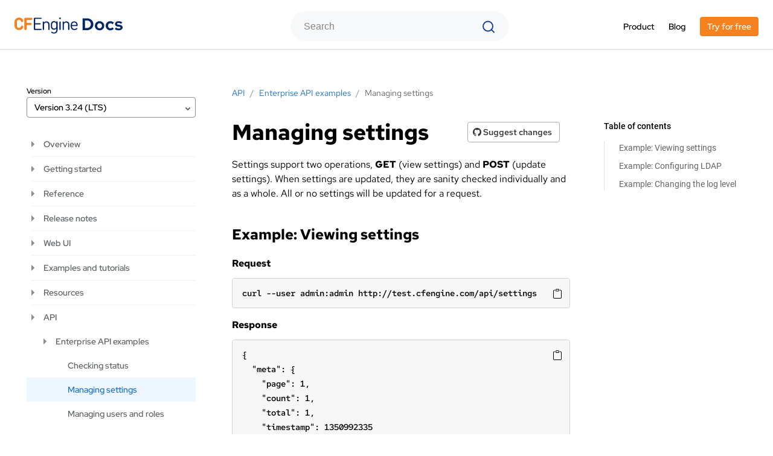

--- FILE ---
content_type: text/html
request_url: https://docs.cfengine.com/docs/3.24/api-enterprise-api-examples-managing-settings.html
body_size: 12909
content:
<!DOCTYPE html>
<html>
    <head>
        <meta charset=utf-8 />
        <meta http-equiv="X-UA-Compatible" content="IE=edge,chrome=1">
        <meta name="viewport" content="width=device-width, initial-scale=1, maximum-scale=1">
        <title>Managing settings - CFEngine 3.24  Docs</title>
        <link rel="icon" type="image/svg+xml" href="./media/images/favicon.svg">
        <!-- page.url ~ https://docs.cfengine.com/latest/pages/examples/tutorials/manage-packages.html -->
        <!-- WANT https://docs.cfengine.com/latest/pages/examples-tutorials-manage-packages.html -->
        <!-- <link rel="canonical" href="https://docs.cfengine.com/latest/api/enterprise-api-examples/managing-settings.html"> -->
        <!-- Gave https://docs.cfengine.com/latest/examples/tutorials/manage-packages.html -->
        <!-- <link rel="canonical" href="https://docs.cfengine.com/latest-api-enterprise-api-examples-managing-settings.html"> -->
        <!-- Gave https://docs.cfengine.com/latest-reference-masterfiles-policy-framework.html -->
        <meta prefix="og: http://ogp.me/ns#" property="og:type" content="website">
        <meta prefix="og: http://ogp.me/ns#" property="og:title" content="Managing settings - CFEngine 3.24 Docs">
        <meta prefix="og: http://ogp.me/ns#" property="og:description" content="">
        <meta prefix="og: http://ogp.me/ns#" property="og:image" content="https://docs.cfengine.com/docs/master/media/images/logo_wide_opengraph.png">
        <meta prefix="og: http://ogp.me/ns#" property="og:url" content="docs.cfengine.com">

        <meta name="twitter:card" content="summary">
        <meta name="twitter:site" content="docs.cfengine.com">
        <meta name="twitter:title" content="Managing settings - CFEngine 3.24  Docs">
        <meta name="twitter:description" content="">
        <meta name="twitter:image" content="https://docs.cfengine.com/docs/master/media/images/agent_white_background.png">

        <link rel="canonical" href="https://docs.cfengine.com/latest/api-enterprise-api-examples-managing-settings.html">
        <link href='assets/styles.min.css?v=2025-11-17T23:45:53+00:00' rel='stylesheet' type='text/css' media='screen,print' />
    </head>

<body>
<header>
    <div class="top_menu">
        <div class="container">
            <div id="logo">
                <a href="./"><img src="media/images/docs-logo.svg" alt="CFEngine documentation homepage"></a>
            </div>

            <div class="top_search_form">
                <form id="cse-search-box" action="search.html">
                    <div class="formbody">
                        <input type="text" name="q" id="top_search" class="text" value="" autocomplete="off" placeholder="Search" />
                        <input type="submit" value="" />
                    </div>
                </form>
            </div>

            <ul>
                <li><a target="_blank" href="https://cfengine.com/product-overview/">Product</a></li>
                <li><a target="_blank" href="https://cfengine.com/blog/">Blog</a></li>
                <li class="top_menu-versions">
                    <div class="top_menu-versions-title">
                        <div>Docs versions</div>
                        <span>Version <span></span></span>
                    </div>
                    <div class="top_menu-versions-list">
                        <a onclick="selectVersion('/docs/master/')" href="#">master</a>
<a onclick="selectVersion('javascript:void(0);')" href="#" selected="selected">3.24 (LTS)</a>
<a onclick="selectVersion('/docs/3.21/')" href="#">3.21 (LTS)</a>
<a href="./versions.html">view all versions</a>

                    </div>
                </li>
                <li><a class="btn btn-orange" href="https://cfengine.com/download/" target="_blank">Try for free</a></li>
            </ul>
            <div onclick="openMenuHandler(this)" class="collapse center-align relative">
                <i class="vertical-middle centered collapse-open bi bi-list"></i>
                <i class="vertical-middle centered collapse-close bi bi-x"></i>
            </div>
        </div>
    </div>
</header>

<main class="main_wrapper container pages-wrapper">
    <article>
        
<div id="breadcrumbs_wrapper">

    <div id="breadcrumbs">
        <ul itemscope="" itemtype="http://schema.org/BreadcrumbList">
            
                
                
                    
                
                
                    
                        <li itemprop="itemListElement" itemscope="" itemtype="http://schema.org/ListItem">
                            <a
                                    itemid="api.html"
                                    itemprop="item" itemscope=""
                                    itemtype="http://schema.org/Thing"
                                    href="api.html">
                                <span itemprop="name">API</span>
                            </a>
                        </li>
                        <li>/</li>
                    
                
            
                
                    
                    
                
                
                    
                        <li itemprop="itemListElement" itemscope="" itemtype="http://schema.org/ListItem">
                            <a
                                    itemid="api-enterprise-api-examples.html"
                                    itemprop="item" itemscope=""
                                    itemtype="http://schema.org/Thing"
                                    href="api-enterprise-api-examples.html">
                                <span itemprop="name">Enterprise API examples</span>
                            </a>
                        </li>
                        <li>/</li>
                    
                
            
                
                    
                    
                
                
                    
                
            
            <li itemprop="itemListElement" itemscope="" itemtype="http://schema.org/ListItem">
                <a itemid="api-enterprise-api-examples-managing-settings.html" itemprop="item" itemscope="" itemtype="http://schema.org/Thing" href="api-enterprise-api-examples-managing-settings.html">
                    <span itemprop="name">Managing settings</span>
                </a>
            </li>
        </ul>
    </div>

</div>

        <div class="article">
            
            <div class="article_title">
                <h1 id="top">
                    Managing settings
                </h1>
                <div class="suggestChanges">
                    <a class="btn btn-transparent btn-bordered"
                       href='https://github.com/cfengine/documentation/edit/3.24/api/enterprise-api-examples/managing-settings.markdown'
                       target="_blank">
                        <i class="bi bi-github"></i> Suggest changes
                    </a>
                </div>
            </div>
            
            
            <div class="table-of-contents">
                <div class="TOC closed" id="TOCbox_wrapper">
                    <div class="TOC-title">Table of contents</div>
                    <span id="TOCbox">
                        <div id="TOCbox_list"></div>
                    </span>
                </div>
            </div>
            
            <div class="main-content">
                <p>Settings support two operations, <strong>GET</strong> (view settings) and <strong>POST</strong>
(update settings). When settings are updated, they are sanity checked
individually and as a whole. All or no settings will be updated for a request.</p>
<h2 id="example-viewing-settings">Example: Viewing settings</h2>
<p><strong>Request</strong></p>
<div class="highlight code"><div class='code_block code'><div><i class='code'></i> code</div>
      <pre><code class="text"><span></span>curl --user admin:admin http://test.cfengine.com/api/settings
</code></pre></div>
</div>

<p><strong>Response</strong></p>
<div class="highlight code"><div class='code_block code'><div><i class='code'></i> code</div>
      <pre><code class="text"><span></span>{
  &quot;meta&quot;: {
    &quot;page&quot;: 1,
    &quot;count&quot;: 1,
    &quot;total&quot;: 1,
    &quot;timestamp&quot;: 1350992335
  },
  &quot;data&quot;: [
    {
      &quot;hostIdentifier&quot;: &quot;default.sys.fqhost&quot;,
      &quot;rbacEnabled&quot;: true,
      &quot;ldapEnabled&quot;: true,
      &quot;blueHostHorizon&quot;: 900
    }
  ]
}
</code></pre></div>
</div>
<h2 id="example-configuring-ldap">Example: Configuring LDAP</h2>
<p>The setting <code>ldapEnabled</code> turns external authentication on or off. LDAP settings
are managed by the LDAP API and not this Settings API.</p>

<p><strong>Request</strong></p>
<div class="highlight code"><div class='code_block code'><div><i class='code'></i> code</div>
      <pre><code class="text"><span></span>curl --user admin:admin http://test.cfengine.com/api/settings -X PATCH -d &#39;{ &quot;ldapEnabled&quot;: true }&#39;
</code></pre></div>
</div>

<p><strong>Response</strong></p>
<div class="highlight code"><div class='code_block code'><div><i class='code'></i> code</div>
      <pre><code class="text"><span></span>204 No Content
</code></pre></div>
</div>
<h2 id="example-changing-the-log-level">Example: Changing the log level</h2>
<p>The API uses standard Unix syslog to log a number of events. Additionally, log
events are sent to <code>stderr</code>, which means they may also end up in your Apache
log. Log events are filtered based on the log level in settings. Suppose you
wanted to have greater visibility into the processing done at the back-end. The
standard log level is <code>error</code>. Changing it to <code>info</code> is done as follows.</p>

<p><strong>NOTE:</strong> Change to API log level will only take effect after Apache has re-started.</p>

<p><strong>Request</strong></p>
<div class="highlight code"><div class='code_block code'><div><i class='code'></i> code</div>
      <pre><code class="text"><span></span>curl --user admin:admin http://test.cfengine.com/api/settings -X PATCH -d &#39;{ &quot;logLevel&quot;: &quot;info&quot; }&#39;
</code></pre></div>
</div>

<p><strong>Response</strong></p>
<div class="highlight code"><div class='code_block code'><div><i class='code'></i> code</div>
      <pre><code class="text"><span></span>204 No Content
</code></pre></div>
</div>

            </div>
        </div>
        
        <div class="footer-top">
            <div>
                <h3>Still need help? </h3>
                <a href="https://matrix.to/#/#CFEngine:matrix.org" target="_blank"><img src="./media/images/chat-square-dots-fill.svg"/> Chat</a>
                <a href="https://github.com/cfengine/core/discussions" target="_blank"><img src="./media/images/people-fill.svg"/> Ask a question on Github</a>
                <a href="https://groups.google.com/forum/#!forum/dev-cfengine" target="_blank"><img src="./media/images/mail.svg"/> Mailing list</a>
            </div>
        </div>
    </article>
    <aside>
    <button onclick="openNavigationHandler()" class="btn navigation-btn">
        <i class="bi bi-list-ul"></i> Navigation table
    </button>
    <div class="select versions-dropdown">
        <label>Version</label>
        <div class="dropdown-select">
            <span>Version&nbsp;<div></div></span>
            <div class="dropdown-select_options">
                <a onclick="selectVersion('/docs/master/')" href="#">master</a>
<a onclick="selectVersion('javascript:void(0);')" href="#" selected="selected">3.24 (LTS)</a>
<a onclick="selectVersion('/docs/3.21/')" href="#">3.21 (LTS)</a>
<a href="./versions.html">view all versions</a>

            </div>
        </div>
    </div>
    <div class="left-menu">
        <div class="left-menu-top">
            <i class="bi menu-back bi-arrow-left-short"></i>
            <i class="bi menu-close bi-x"></i>
        </div>
        <ul class="left-menu-breadcrumbs"></ul>
        <div class="selectedMenu"></div>
        <ul class='mainMenu'><li class="parent level-1" data-url="overview.html"><i></i><a href="overview.html">Overview</a><ul><li class=" level-2" data-url="overview-what-is-cfengine-and-why.html"><i></i><a href="overview-what-is-cfengine-and-why.html">What is CFEngine and why?</a></li><li class=" level-2" data-url="overview-how-cfengine-works.html"><i></i><a href="overview-how-cfengine-works.html">How CFEngine works</a></li><li class=" level-2" data-url="overview-directory-structure.html"><i></i><a href="overview-directory-structure.html">CFEngine directory structure</a></li><li class=" level-2" data-url="overview-client-server-communication.html"><i></i><a href="overview-client-server-communication.html">Client server communication</a></li><li class=" level-2" data-url="overview-glossary.html"><i></i><a href="overview-glossary.html">Glossary</a></li></ul></li><li class="parent level-1" data-url="getting-started.html"><i></i><a href="getting-started.html">Getting started</a><ul><li class="parent level-2" data-url="getting-started-installation.html"><i></i><a href="getting-started-installation.html">Installation</a><ul><li class=" level-3" data-url="getting-started-installation-local-virtual-machine.html"><i></i><a href="getting-started-installation-local-virtual-machine.html">Local virtual machine</a></li><li class=" level-3" data-url="getting-started-installation-secure-bootstrap.html"><i></i><a href="getting-started-installation-secure-bootstrap.html">Secure bootstrap</a></li><li class=" level-3" data-url="getting-started-installation-installation-overview.html"><i></i><a href="getting-started-installation-installation-overview.html">Installation overview</a></li><li class=" level-3" data-url="getting-started-installation-upgrading.html"><i></i><a href="getting-started-installation-upgrading.html">Upgrading</a></li><li class="parent level-3" data-url="getting-started-installation-pre-installation-checklist.html"><i></i><a href="getting-started-installation-pre-installation-checklist.html">Pre-installation checklist</a><ul><li class=" level-4" data-url="getting-started-installation-pre-installation-checklist-vi-quick-start-guide.html"><i></i><a href="getting-started-installation-pre-installation-checklist-vi-quick-start-guide.html">Quick-Start guide to using vi</a></li><li class=" level-4" data-url="getting-started-installation-pre-installation-checklist-putty-quick-start-guide.html"><i></i><a href="getting-started-installation-pre-installation-checklist-putty-quick-start-guide.html">Quick-Start guide to using PuTTY</a></li><li class=" level-4" data-url="getting-started-installation-pre-installation-checklist-verify-signatures.html"><i></i><a href="getting-started-installation-pre-installation-checklist-verify-signatures.html">Verifying package signatures</a></li></ul></li><li class="parent level-3" data-url="getting-started-installation-general-installation.html"><i></i><a href="getting-started-installation-general-installation.html">General installation</a><ul><li class=" level-4" data-url="getting-started-installation-general-installation-installation-enterprise-free-aws-rhel.html"><i></i><a href="getting-started-installation-general-installation-installation-enterprise-free-aws-rhel.html">Using Amazon Web Services</a></li><li class=" level-4" data-url="getting-started-installation-general-installation-installation-enterprise-free.html"><i></i><a href="getting-started-installation-general-installation-installation-enterprise-free.html">Installing Enterprise 25 Free</a></li><li class=" level-4" data-url="getting-started-installation-general-installation-installation-enterprise-vagrant.html"><i></i><a href="getting-started-installation-general-installation-installation-enterprise-vagrant.html">Using Vagrant</a></li><li class=" level-4" data-url="getting-started-installation-general-installation-installation-enterprise.html"><i></i><a href="getting-started-installation-general-installation-installation-enterprise.html">Installing Enterprise for production</a></li><li class=" level-4" data-url="getting-started-installation-general-installation-installation-coreos.html"><i></i><a href="getting-started-installation-general-installation-installation-coreos.html">Installing Enterprise on CoreOS</a></li><li class=" level-4" data-url="getting-started-installation-general-installation-installation-community.html"><i></i><a href="getting-started-installation-general-installation-installation-community.html">Installing Community</a></li><li class=" level-4" data-url="getting-started-installation-general-installation-installation-enterprise-generic-tarball.html"><i></i><a href="getting-started-installation-general-installation-installation-enterprise-generic-tarball.html">Installing from binary tarball</a></li></ul></li><li class=" level-3" data-url="getting-started-installation-version-control.html"><i></i><a href="getting-started-installation-version-control.html">Version control</a></li></ul></li><li class=" level-2" data-url="getting-started-modules-from-cfengine-build.html"><i></i><a href="getting-started-modules-from-cfengine-build.html">Modules from CFEngine Build</a></li><li class=" level-2" data-url="getting-started-reporting-and-web-ui.html"><i></i><a href="getting-started-reporting-and-web-ui.html">Reporting and web UI</a></li><li class=" level-2" data-url="getting-started-writing-policy.html"><i></i><a href="getting-started-writing-policy.html">Writing policy</a></li><li class=" level-2" data-url="getting-started-developing-modules.html"><i></i><a href="getting-started-developing-modules.html">Developing modules</a></li></ul></li><li class="parent level-1" data-url="reference.html"><i></i><a href="reference.html">Reference</a><ul><li class="parent level-2" data-url="reference-components.html"><i></i><a href="reference-components.html">Components</a><ul><li class=" level-3" data-url="reference-components-cf-agent.html"><i></i><a href="reference-components-cf-agent.html">cf-agent</a></li><li class=" level-3" data-url="reference-components-cf-secret.html"><i></i><a href="reference-components-cf-secret.html">cf-secret</a></li><li class=" level-3" data-url="reference-components-cf-support.html"><i></i><a href="reference-components-cf-support.html">cf-support</a></li><li class=" level-3" data-url="reference-components-cf-serverd.html"><i></i><a href="reference-components-cf-serverd.html">cf-serverd</a></li><li class=" level-3" data-url="reference-components-cf-execd.html"><i></i><a href="reference-components-cf-execd.html">cf-execd</a></li><li class=" level-3" data-url="reference-components-cf-promises.html"><i></i><a href="reference-components-cf-promises.html">cf-promises</a></li><li class=" level-3" data-url="reference-components-cf-monitord.html"><i></i><a href="reference-components-cf-monitord.html">cf-monitord</a></li><li class=" level-3" data-url="reference-components-cf-key.html"><i></i><a href="reference-components-cf-key.html">cf-key</a></li><li class=" level-3" data-url="reference-components-cf-runagent.html"><i></i><a href="reference-components-cf-runagent.html">cf-runagent</a></li><li class=" level-3" data-url="reference-components-cf-check.html"><i></i><a href="reference-components-cf-check.html">cf-check</a></li><li class=" level-3" data-url="reference-components-cf-hub.html"><i></i><a href="reference-components-cf-hub.html">cf-hub</a></li><li class=" level-3" data-url="reference-components-cf-net.html"><i></i><a href="reference-components-cf-net.html">cf-net</a></li><li class=" level-3" data-url="reference-components-cf-reactor.html"><i></i><a href="reference-components-cf-reactor.html">cf-reactor</a></li><li class=" level-3" data-url="reference-components-file_control_promises.html"><i></i><a href="reference-components-file_control_promises.html">file control</a></li></ul></li><li class="parent level-2" data-url="reference-functions.html"><i></i><a href="reference-functions.html">Functions</a><ul><li class=" level-3" data-url="reference-functions-accessedbefore.html"><i></i><a href="reference-functions-accessedbefore.html">accessedbefore</a></li><li class=" level-3" data-url="reference-functions-accumulated.html"><i></i><a href="reference-functions-accumulated.html">accumulated</a></li><li class=" level-3" data-url="reference-functions-ago.html"><i></i><a href="reference-functions-ago.html">ago</a></li><li class=" level-3" data-url="reference-functions-and.html"><i></i><a href="reference-functions-and.html">and</a></li><li class=" level-3" data-url="reference-functions-basename.html"><i></i><a href="reference-functions-basename.html">basename</a></li><li class=" level-3" data-url="reference-functions-bundlesmatching.html"><i></i><a href="reference-functions-bundlesmatching.html">bundlesmatching</a></li><li class=" level-3" data-url="reference-functions-bundlestate.html"><i></i><a href="reference-functions-bundlestate.html">bundlestate</a></li><li class=" level-3" data-url="reference-functions-callstack_callers.html"><i></i><a href="reference-functions-callstack_callers.html">callstack_callers</a></li><li class=" level-3" data-url="reference-functions-callstack_promisers.html"><i></i><a href="reference-functions-callstack_promisers.html">callstack_promisers</a></li><li class=" level-3" data-url="reference-functions-canonify.html"><i></i><a href="reference-functions-canonify.html">canonify</a></li><li class=" level-3" data-url="reference-functions-canonifyuniquely.html"><i></i><a href="reference-functions-canonifyuniquely.html">canonifyuniquely</a></li><li class=" level-3" data-url="reference-functions-cf_version_after.html"><i></i><a href="reference-functions-cf_version_after.html">cf_version_after</a></li><li class=" level-3" data-url="reference-functions-cf_version_at.html"><i></i><a href="reference-functions-cf_version_at.html">cf_version_at</a></li><li class=" level-3" data-url="reference-functions-cf_version_before.html"><i></i><a href="reference-functions-cf_version_before.html">cf_version_before</a></li><li class=" level-3" data-url="reference-functions-cf_version_between.html"><i></i><a href="reference-functions-cf_version_between.html">cf_version_between</a></li><li class=" level-3" data-url="reference-functions-cf_version_maximum.html"><i></i><a href="reference-functions-cf_version_maximum.html">cf_version_maximum</a></li><li class=" level-3" data-url="reference-functions-cf_version_minimum.html"><i></i><a href="reference-functions-cf_version_minimum.html">cf_version_minimum</a></li><li class=" level-3" data-url="reference-functions-changedbefore.html"><i></i><a href="reference-functions-changedbefore.html">changedbefore</a></li><li class=" level-3" data-url="reference-functions-classesmatching.html"><i></i><a href="reference-functions-classesmatching.html">classesmatching</a></li><li class=" level-3" data-url="reference-functions-classfiltercsv.html"><i></i><a href="reference-functions-classfiltercsv.html">classfiltercsv</a></li><li class=" level-3" data-url="reference-functions-classify.html"><i></i><a href="reference-functions-classify.html">classify</a></li><li class=" level-3" data-url="reference-functions-classmatch.html"><i></i><a href="reference-functions-classmatch.html">classmatch</a></li><li class=" level-3" data-url="reference-functions-concat.html"><i></i><a href="reference-functions-concat.html">concat</a></li><li class=" level-3" data-url="reference-functions-countclassesmatching.html"><i></i><a href="reference-functions-countclassesmatching.html">countclassesmatching</a></li><li class=" level-3" data-url="reference-functions-countlinesmatching.html"><i></i><a href="reference-functions-countlinesmatching.html">countlinesmatching</a></li><li class=" level-3" data-url="reference-functions-data_expand.html"><i></i><a href="reference-functions-data_expand.html">data_expand</a></li><li class=" level-3" data-url="reference-functions-data_readstringarray.html"><i></i><a href="reference-functions-data_readstringarray.html">data_readstringarray</a></li><li class=" level-3" data-url="reference-functions-data_readstringarrayidx.html"><i></i><a href="reference-functions-data_readstringarrayidx.html">data_readstringarrayidx</a></li><li class=" level-3" data-url="reference-functions-data_regextract.html"><i></i><a href="reference-functions-data_regextract.html">data_regextract</a></li><li class=" level-3" data-url="reference-functions-data_sysctlvalues.html"><i></i><a href="reference-functions-data_sysctlvalues.html">data_sysctlvalues</a></li><li class=" level-3" data-url="reference-functions-datastate.html"><i></i><a href="reference-functions-datastate.html">datastate</a></li><li class=" level-3" data-url="reference-functions-difference.html"><i></i><a href="reference-functions-difference.html">difference</a></li><li class=" level-3" data-url="reference-functions-dirname.html"><i></i><a href="reference-functions-dirname.html">dirname</a></li><li class=" level-3" data-url="reference-functions-diskfree.html"><i></i><a href="reference-functions-diskfree.html">diskfree</a></li><li class=" level-3" data-url="reference-functions-escape.html"><i></i><a href="reference-functions-escape.html">escape</a></li><li class=" level-3" data-url="reference-functions-eval.html"><i></i><a href="reference-functions-eval.html">eval</a></li><li class=" level-3" data-url="reference-functions-every.html"><i></i><a href="reference-functions-every.html">every</a></li><li class=" level-3" data-url="reference-functions-execresult.html"><i></i><a href="reference-functions-execresult.html">execresult</a></li><li class=" level-3" data-url="reference-functions-execresult_as_data.html"><i></i><a href="reference-functions-execresult_as_data.html">execresult_as_data</a></li><li class=" level-3" data-url="reference-functions-expandrange.html"><i></i><a href="reference-functions-expandrange.html">expandrange</a></li><li class=" level-3" data-url="reference-functions-file_hash.html"><i></i><a href="reference-functions-file_hash.html">file_hash</a></li><li class=" level-3" data-url="reference-functions-fileexists.html"><i></i><a href="reference-functions-fileexists.html">fileexists</a></li><li class=" level-3" data-url="reference-functions-filesexist.html"><i></i><a href="reference-functions-filesexist.html">filesexist</a></li><li class=" level-3" data-url="reference-functions-filesize.html"><i></i><a href="reference-functions-filesize.html">filesize</a></li><li class=" level-3" data-url="reference-functions-filestat.html"><i></i><a href="reference-functions-filestat.html">filestat</a></li><li class=" level-3" data-url="reference-functions-filter.html"><i></i><a href="reference-functions-filter.html">filter</a></li><li class=" level-3" data-url="reference-functions-findfiles.html"><i></i><a href="reference-functions-findfiles.html">findfiles</a></li><li class=" level-3" data-url="reference-functions-findfiles_up.html"><i></i><a href="reference-functions-findfiles_up.html">findfiles_up</a></li><li class=" level-3" data-url="reference-functions-findprocesses.html"><i></i><a href="reference-functions-findprocesses.html">findprocesses</a></li><li class=" level-3" data-url="reference-functions-format.html"><i></i><a href="reference-functions-format.html">format</a></li><li class=" level-3" data-url="reference-functions-getclassmetatags.html"><i></i><a href="reference-functions-getclassmetatags.html">getclassmetatags</a></li><li class=" level-3" data-url="reference-functions-getenv.html"><i></i><a href="reference-functions-getenv.html">getenv</a></li><li class=" level-3" data-url="reference-functions-getfields.html"><i></i><a href="reference-functions-getfields.html">getfields</a></li><li class=" level-3" data-url="reference-functions-getgid.html"><i></i><a href="reference-functions-getgid.html">getgid</a></li><li class=" level-3" data-url="reference-functions-getindices.html"><i></i><a href="reference-functions-getindices.html">getindices</a></li><li class=" level-3" data-url="reference-functions-getuid.html"><i></i><a href="reference-functions-getuid.html">getuid</a></li><li class=" level-3" data-url="reference-functions-getuserinfo.html"><i></i><a href="reference-functions-getuserinfo.html">getuserinfo</a></li><li class=" level-3" data-url="reference-functions-getusers.html"><i></i><a href="reference-functions-getusers.html">getusers</a></li><li class=" level-3" data-url="reference-functions-getvalues.html"><i></i><a href="reference-functions-getvalues.html">getvalues</a></li><li class=" level-3" data-url="reference-functions-getvariablemetatags.html"><i></i><a href="reference-functions-getvariablemetatags.html">getvariablemetatags</a></li><li class=" level-3" data-url="reference-functions-grep.html"><i></i><a href="reference-functions-grep.html">grep</a></li><li class=" level-3" data-url="reference-functions-groupexists.html"><i></i><a href="reference-functions-groupexists.html">groupexists</a></li><li class=" level-3" data-url="reference-functions-hash.html"><i></i><a href="reference-functions-hash.html">hash</a></li><li class=" level-3" data-url="reference-functions-hash_to_int.html"><i></i><a href="reference-functions-hash_to_int.html">hash_to_int</a></li><li class=" level-3" data-url="reference-functions-hashmatch.html"><i></i><a href="reference-functions-hashmatch.html">hashmatch</a></li><li class=" level-3" data-url="reference-functions-host2ip.html"><i></i><a href="reference-functions-host2ip.html">host2ip</a></li><li class=" level-3" data-url="reference-functions-hostinnetgroup.html"><i></i><a href="reference-functions-hostinnetgroup.html">hostinnetgroup</a></li><li class=" level-3" data-url="reference-functions-hostrange.html"><i></i><a href="reference-functions-hostrange.html">hostrange</a></li><li class=" level-3" data-url="reference-functions-hostsseen.html"><i></i><a href="reference-functions-hostsseen.html">hostsseen</a></li><li class=" level-3" data-url="reference-functions-hostswithclass.html"><i></i><a href="reference-functions-hostswithclass.html">hostswithclass</a></li><li class=" level-3" data-url="reference-functions-hubknowledge.html"><i></i><a href="reference-functions-hubknowledge.html">hubknowledge</a></li><li class=" level-3" data-url="reference-functions-ifelse.html"><i></i><a href="reference-functions-ifelse.html">ifelse</a></li><li class=" level-3" data-url="reference-functions-int.html"><i></i><a href="reference-functions-int.html">int</a></li><li class=" level-3" data-url="reference-functions-intersection.html"><i></i><a href="reference-functions-intersection.html">intersection</a></li><li class=" level-3" data-url="reference-functions-ip2host.html"><i></i><a href="reference-functions-ip2host.html">ip2host</a></li><li class=" level-3" data-url="reference-functions-iprange.html"><i></i><a href="reference-functions-iprange.html">iprange</a></li><li class=" level-3" data-url="reference-functions-irange.html"><i></i><a href="reference-functions-irange.html">irange</a></li><li class=" level-3" data-url="reference-functions-isdir.html"><i></i><a href="reference-functions-isdir.html">isdir</a></li><li class=" level-3" data-url="reference-functions-isexecutable.html"><i></i><a href="reference-functions-isexecutable.html">isexecutable</a></li><li class=" level-3" data-url="reference-functions-isgreaterthan.html"><i></i><a href="reference-functions-isgreaterthan.html">isgreaterthan</a></li><li class=" level-3" data-url="reference-functions-isipinsubnet.html"><i></i><a href="reference-functions-isipinsubnet.html">isipinsubnet</a></li><li class=" level-3" data-url="reference-functions-islessthan.html"><i></i><a href="reference-functions-islessthan.html">islessthan</a></li><li class=" level-3" data-url="reference-functions-islink.html"><i></i><a href="reference-functions-islink.html">islink</a></li><li class=" level-3" data-url="reference-functions-isnewerthan.html"><i></i><a href="reference-functions-isnewerthan.html">isnewerthan</a></li><li class=" level-3" data-url="reference-functions-isplain.html"><i></i><a href="reference-functions-isplain.html">isplain</a></li><li class=" level-3" data-url="reference-functions-isreadable.html"><i></i><a href="reference-functions-isreadable.html">isreadable</a></li><li class=" level-3" data-url="reference-functions-isvariable.html"><i></i><a href="reference-functions-isvariable.html">isvariable</a></li><li class=" level-3" data-url="reference-functions-join.html"><i></i><a href="reference-functions-join.html">join</a></li><li class=" level-3" data-url="reference-functions-lastnode.html"><i></i><a href="reference-functions-lastnode.html">lastnode</a></li><li class=" level-3" data-url="reference-functions-laterthan.html"><i></i><a href="reference-functions-laterthan.html">laterthan</a></li><li class=" level-3" data-url="reference-functions-ldaparray.html"><i></i><a href="reference-functions-ldaparray.html">ldaparray</a></li><li class=" level-3" data-url="reference-functions-ldaplist.html"><i></i><a href="reference-functions-ldaplist.html">ldaplist</a></li><li class=" level-3" data-url="reference-functions-ldapvalue.html"><i></i><a href="reference-functions-ldapvalue.html">ldapvalue</a></li><li class=" level-3" data-url="reference-functions-length.html"><i></i><a href="reference-functions-length.html">length</a></li><li class=" level-3" data-url="reference-functions-lsdir.html"><i></i><a href="reference-functions-lsdir.html">lsdir</a></li><li class=" level-3" data-url="reference-functions-makerule.html"><i></i><a href="reference-functions-makerule.html">makerule</a></li><li class=" level-3" data-url="reference-functions-maparray.html"><i></i><a href="reference-functions-maparray.html">maparray</a></li><li class=" level-3" data-url="reference-functions-mapdata.html"><i></i><a href="reference-functions-mapdata.html">mapdata</a></li><li class=" level-3" data-url="reference-functions-maplist.html"><i></i><a href="reference-functions-maplist.html">maplist</a></li><li class=" level-3" data-url="reference-functions-max.html"><i></i><a href="reference-functions-max.html">max</a></li><li class=" level-3" data-url="reference-functions-mean.html"><i></i><a href="reference-functions-mean.html">mean</a></li><li class=" level-3" data-url="reference-functions-mergedata.html"><i></i><a href="reference-functions-mergedata.html">mergedata</a></li><li class=" level-3" data-url="reference-functions-min.html"><i></i><a href="reference-functions-min.html">min</a></li><li class=" level-3" data-url="reference-functions-network_connections.html"><i></i><a href="reference-functions-network_connections.html">network_connections</a></li><li class=" level-3" data-url="reference-functions-none.html"><i></i><a href="reference-functions-none.html">none</a></li><li class=" level-3" data-url="reference-functions-not.html"><i></i><a href="reference-functions-not.html">not</a></li><li class=" level-3" data-url="reference-functions-now.html"><i></i><a href="reference-functions-now.html">now</a></li><li class=" level-3" data-url="reference-functions-nth.html"><i></i><a href="reference-functions-nth.html">nth</a></li><li class=" level-3" data-url="reference-functions-on.html"><i></i><a href="reference-functions-on.html">on</a></li><li class=" level-3" data-url="reference-functions-or.html"><i></i><a href="reference-functions-or.html">or</a></li><li class=" level-3" data-url="reference-functions-packagesmatching.html"><i></i><a href="reference-functions-packagesmatching.html">packagesmatching</a></li><li class=" level-3" data-url="reference-functions-packageupdatesmatching.html"><i></i><a href="reference-functions-packageupdatesmatching.html">packageupdatesmatching</a></li><li class=" level-3" data-url="reference-functions-parseintarray.html"><i></i><a href="reference-functions-parseintarray.html">parseintarray</a></li><li class=" level-3" data-url="reference-functions-parsejson.html"><i></i><a href="reference-functions-parsejson.html">parsejson</a></li><li class=" level-3" data-url="reference-functions-parserealarray.html"><i></i><a href="reference-functions-parserealarray.html">parserealarray</a></li><li class=" level-3" data-url="reference-functions-parsestringarray.html"><i></i><a href="reference-functions-parsestringarray.html">parsestringarray</a></li><li class=" level-3" data-url="reference-functions-parsestringarrayidx.html"><i></i><a href="reference-functions-parsestringarrayidx.html">parsestringarrayidx</a></li><li class=" level-3" data-url="reference-functions-parseyaml.html"><i></i><a href="reference-functions-parseyaml.html">parseyaml</a></li><li class=" level-3" data-url="reference-functions-peerleader.html"><i></i><a href="reference-functions-peerleader.html">peerleader</a></li><li class=" level-3" data-url="reference-functions-peerleaders.html"><i></i><a href="reference-functions-peerleaders.html">peerleaders</a></li><li class=" level-3" data-url="reference-functions-peers.html"><i></i><a href="reference-functions-peers.html">peers</a></li><li class=" level-3" data-url="reference-functions-processexists.html"><i></i><a href="reference-functions-processexists.html">processexists</a></li><li class=" level-3" data-url="reference-functions-product.html"><i></i><a href="reference-functions-product.html">product</a></li><li class=" level-3" data-url="reference-functions-randomint.html"><i></i><a href="reference-functions-randomint.html">randomint</a></li><li class=" level-3" data-url="reference-functions-read_module_protocol.html"><i></i><a href="reference-functions-read_module_protocol.html">read_module_protocol</a></li><li class=" level-3" data-url="reference-functions-readcsv.html"><i></i><a href="reference-functions-readcsv.html">readcsv</a></li><li class=" level-3" data-url="reference-functions-readdata.html"><i></i><a href="reference-functions-readdata.html">readdata</a></li><li class=" level-3" data-url="reference-functions-readenvfile.html"><i></i><a href="reference-functions-readenvfile.html">readenvfile</a></li><li class=" level-3" data-url="reference-functions-readfile.html"><i></i><a href="reference-functions-readfile.html">readfile</a></li><li class=" level-3" data-url="reference-functions-readintarray.html"><i></i><a href="reference-functions-readintarray.html">readintarray</a></li><li class=" level-3" data-url="reference-functions-readintlist.html"><i></i><a href="reference-functions-readintlist.html">readintlist</a></li><li class=" level-3" data-url="reference-functions-readjson.html"><i></i><a href="reference-functions-readjson.html">readjson</a></li><li class=" level-3" data-url="reference-functions-readrealarray.html"><i></i><a href="reference-functions-readrealarray.html">readrealarray</a></li><li class=" level-3" data-url="reference-functions-readreallist.html"><i></i><a href="reference-functions-readreallist.html">readreallist</a></li><li class=" level-3" data-url="reference-functions-readstringarray.html"><i></i><a href="reference-functions-readstringarray.html">readstringarray</a></li><li class=" level-3" data-url="reference-functions-readstringarrayidx.html"><i></i><a href="reference-functions-readstringarrayidx.html">readstringarrayidx</a></li><li class=" level-3" data-url="reference-functions-readstringlist.html"><i></i><a href="reference-functions-readstringlist.html">readstringlist</a></li><li class=" level-3" data-url="reference-functions-readtcp.html"><i></i><a href="reference-functions-readtcp.html">readtcp</a></li><li class=" level-3" data-url="reference-functions-readyaml.html"><i></i><a href="reference-functions-readyaml.html">readyaml</a></li><li class=" level-3" data-url="reference-functions-regarray.html"><i></i><a href="reference-functions-regarray.html">regarray</a></li><li class=" level-3" data-url="reference-functions-regcmp.html"><i></i><a href="reference-functions-regcmp.html">regcmp</a></li><li class=" level-3" data-url="reference-functions-regex_replace.html"><i></i><a href="reference-functions-regex_replace.html">regex_replace</a></li><li class=" level-3" data-url="reference-functions-regextract.html"><i></i><a href="reference-functions-regextract.html">regextract</a></li><li class=" level-3" data-url="reference-functions-registryvalue.html"><i></i><a href="reference-functions-registryvalue.html">registryvalue</a></li><li class=" level-3" data-url="reference-functions-regldap.html"><i></i><a href="reference-functions-regldap.html">regldap</a></li><li class=" level-3" data-url="reference-functions-regline.html"><i></i><a href="reference-functions-regline.html">regline</a></li><li class=" level-3" data-url="reference-functions-reglist.html"><i></i><a href="reference-functions-reglist.html">reglist</a></li><li class=" level-3" data-url="reference-functions-remoteclassesmatching.html"><i></i><a href="reference-functions-remoteclassesmatching.html">remoteclassesmatching</a></li><li class=" level-3" data-url="reference-functions-remotescalar.html"><i></i><a href="reference-functions-remotescalar.html">remotescalar</a></li><li class=" level-3" data-url="reference-functions-returnszero.html"><i></i><a href="reference-functions-returnszero.html">returnszero</a></li><li class=" level-3" data-url="reference-functions-reverse.html"><i></i><a href="reference-functions-reverse.html">reverse</a></li><li class=" level-3" data-url="reference-functions-rrange.html"><i></i><a href="reference-functions-rrange.html">rrange</a></li><li class=" level-3" data-url="reference-functions-selectservers.html"><i></i><a href="reference-functions-selectservers.html">selectservers</a></li><li class=" level-3" data-url="reference-functions-shuffle.html"><i></i><a href="reference-functions-shuffle.html">shuffle</a></li><li class=" level-3" data-url="reference-functions-some.html"><i></i><a href="reference-functions-some.html">some</a></li><li class=" level-3" data-url="reference-functions-sort.html"><i></i><a href="reference-functions-sort.html">sort</a></li><li class=" level-3" data-url="reference-functions-splayclass.html"><i></i><a href="reference-functions-splayclass.html">splayclass</a></li><li class=" level-3" data-url="reference-functions-splitstring.html"><i></i><a href="reference-functions-splitstring.html">splitstring</a></li><li class=" level-3" data-url="reference-functions-storejson.html"><i></i><a href="reference-functions-storejson.html">storejson</a></li><li class=" level-3" data-url="reference-functions-strcmp.html"><i></i><a href="reference-functions-strcmp.html">strcmp</a></li><li class=" level-3" data-url="reference-functions-strftime.html"><i></i><a href="reference-functions-strftime.html">strftime</a></li><li class=" level-3" data-url="reference-functions-string.html"><i></i><a href="reference-functions-string.html">string</a></li><li class=" level-3" data-url="reference-functions-string_downcase.html"><i></i><a href="reference-functions-string_downcase.html">string_downcase</a></li><li class=" level-3" data-url="reference-functions-string_head.html"><i></i><a href="reference-functions-string_head.html">string_head</a></li><li class=" level-3" data-url="reference-functions-string_length.html"><i></i><a href="reference-functions-string_length.html">string_length</a></li><li class=" level-3" data-url="reference-functions-string_mustache.html"><i></i><a href="reference-functions-string_mustache.html">string_mustache</a></li><li class=" level-3" data-url="reference-functions-string_replace.html"><i></i><a href="reference-functions-string_replace.html">string_replace</a></li><li class=" level-3" data-url="reference-functions-string_reverse.html"><i></i><a href="reference-functions-string_reverse.html">string_reverse</a></li><li class=" level-3" data-url="reference-functions-string_split.html"><i></i><a href="reference-functions-string_split.html">string_split</a></li><li class=" level-3" data-url="reference-functions-string_tail.html"><i></i><a href="reference-functions-string_tail.html">string_tail</a></li><li class=" level-3" data-url="reference-functions-string_trim.html"><i></i><a href="reference-functions-string_trim.html">string_trim</a></li><li class=" level-3" data-url="reference-functions-string_upcase.html"><i></i><a href="reference-functions-string_upcase.html">string_upcase</a></li><li class=" level-3" data-url="reference-functions-sublist.html"><i></i><a href="reference-functions-sublist.html">sublist</a></li><li class=" level-3" data-url="reference-functions-sum.html"><i></i><a href="reference-functions-sum.html">sum</a></li><li class=" level-3" data-url="reference-functions-sysctlvalue.html"><i></i><a href="reference-functions-sysctlvalue.html">sysctlvalue</a></li><li class=" level-3" data-url="reference-functions-translatepath.html"><i></i><a href="reference-functions-translatepath.html">translatepath</a></li><li class=" level-3" data-url="reference-functions-type.html"><i></i><a href="reference-functions-type.html">type</a></li><li class=" level-3" data-url="reference-functions-unique.html"><i></i><a href="reference-functions-unique.html">unique</a></li><li class=" level-3" data-url="reference-functions-url_get.html"><i></i><a href="reference-functions-url_get.html">url_get</a></li><li class=" level-3" data-url="reference-functions-usemodule.html"><i></i><a href="reference-functions-usemodule.html">usemodule</a></li><li class=" level-3" data-url="reference-functions-userexists.html"><i></i><a href="reference-functions-userexists.html">userexists</a></li><li class=" level-3" data-url="reference-functions-validdata.html"><i></i><a href="reference-functions-validdata.html">validdata</a></li><li class=" level-3" data-url="reference-functions-validjson.html"><i></i><a href="reference-functions-validjson.html">validjson</a></li><li class=" level-3" data-url="reference-functions-variablesmatching.html"><i></i><a href="reference-functions-variablesmatching.html">variablesmatching</a></li><li class=" level-3" data-url="reference-functions-variablesmatching_as_data.html"><i></i><a href="reference-functions-variablesmatching_as_data.html">variablesmatching_as_data</a></li><li class=" level-3" data-url="reference-functions-variance.html"><i></i><a href="reference-functions-variance.html">variance</a></li><li class=" level-3" data-url="reference-functions-version_compare.html"><i></i><a href="reference-functions-version_compare.html">version_compare</a></li></ul></li><li class="parent level-2" data-url="reference-language-concepts.html"><i></i><a href="reference-language-concepts.html">Language concepts</a><ul><li class=" level-3" data-url="reference-language-concepts-bundles.html"><i></i><a href="reference-language-concepts-bundles.html">Bundles</a></li><li class=" level-3" data-url="reference-language-concepts-bodies.html"><i></i><a href="reference-language-concepts-bodies.html">Bodies</a></li><li class=" level-3" data-url="reference-language-concepts-promises.html"><i></i><a href="reference-language-concepts-promises.html">Promises</a></li><li class=" level-3" data-url="reference-language-concepts-normal-ordering.html"><i></i><a href="reference-language-concepts-normal-ordering.html">Normal ordering</a></li><li class=" level-3" data-url="reference-language-concepts-classes.html"><i></i><a href="reference-language-concepts-classes.html">Classes and decisions</a></li><li class=" level-3" data-url="reference-language-concepts-variables.html"><i></i><a href="reference-language-concepts-variables.html">Variables</a></li><li class=" level-3" data-url="reference-language-concepts-augments.html"><i></i><a href="reference-language-concepts-augments.html">Augments</a></li><li class=" level-3" data-url="reference-language-concepts-loops.html"><i></i><a href="reference-language-concepts-loops.html">Loops</a></li><li class=" level-3" data-url="reference-language-concepts-pattern-matching-and-referencing.html"><i></i><a href="reference-language-concepts-pattern-matching-and-referencing.html">Pattern matching and referencing</a></li><li class="parent level-3" data-url="reference-language-concepts-modules.html"><i></i><a href="reference-language-concepts-modules.html">Modules</a><ul><li class=" level-4" data-url="reference-language-concepts-modules-package-module-api.html"><i></i><a href="reference-language-concepts-modules-package-module-api.html">Package modules</a></li></ul></li><li class=" level-3" data-url="reference-language-concepts-namespaces.html"><i></i><a href="reference-language-concepts-namespaces.html">Namespaces</a></li></ul></li><li class="parent level-2" data-url="reference-masterfiles-policy-framework.html"><i></i><a href="reference-masterfiles-policy-framework.html">Masterfiles Policy Framework</a><ul><li class=" level-3" data-url="reference-masterfiles-policy-framework-promises.html"><i></i><a href="reference-masterfiles-policy-framework-promises.html">promises.cf</a></li><li class=" level-3" data-url="reference-masterfiles-policy-framework-no-distrib.html"><i></i><a href="reference-masterfiles-policy-framework-no-distrib.html">.no-distrib/</a></li><li class=" level-3" data-url="reference-masterfiles-policy-framework-update.html"><i></i><a href="reference-masterfiles-policy-framework-update.html">update.cf</a></li><li class=" level-3" data-url="reference-masterfiles-policy-framework-standalone_self_upgrade.html"><i></i><a href="reference-masterfiles-policy-framework-standalone_self_upgrade.html">standalone_self_upgrade.cf</a></li><li class=" level-3" data-url="reference-masterfiles-policy-framework-cfe_internal.html"><i></i><a href="reference-masterfiles-policy-framework-cfe_internal.html">cfe_internal/</a></li><li class=" level-3" data-url="reference-masterfiles-policy-framework-cfe_internal-cfe_cfengine.html"><i></i><a href="reference-masterfiles-policy-framework-cfe_internal-cfe_cfengine.html">cfe_internal/CFE_cfengine.cf</a></li><li class=" level-3" data-url="reference-masterfiles-policy-framework-cfe_internal-core.html"><i></i><a href="reference-masterfiles-policy-framework-cfe_internal-core.html">cfe_internal/core/</a></li><li class=" level-3" data-url="reference-masterfiles-policy-framework-cfe_internal-core-watchdog.html"><i></i><a href="reference-masterfiles-policy-framework-cfe_internal-core-watchdog.html">cfe_internal/core/watchdog</a></li><li class=" level-3" data-url="reference-masterfiles-policy-framework-cfe_internal-core-watchdog-watchdog.html"><i></i><a href="reference-masterfiles-policy-framework-cfe_internal-core-watchdog-watchdog.html">cfe_internal/core/watchdog/watchdog.cf</a></li><li class=" level-3" data-url="reference-masterfiles-policy-framework-cfe_internal-enterprise.html"><i></i><a href="reference-masterfiles-policy-framework-cfe_internal-enterprise.html">cfe_internal/enterprise/</a></li><li class=" level-3" data-url="reference-masterfiles-policy-framework-cfe_internal-enterprise-federation.html"><i></i><a href="reference-masterfiles-policy-framework-cfe_internal-enterprise-federation.html">cfe_internal/enterprise/federation/</a></li><li class=" level-3" data-url="reference-masterfiles-policy-framework-cfe_internal-enterprise-federation-federation.html"><i></i><a href="reference-masterfiles-policy-framework-cfe_internal-enterprise-federation-federation.html">cfe_internal/enterprise/federation/federation.cf</a></li><li class=" level-3" data-url="reference-masterfiles-policy-framework-cfe_internal-recommendations.html"><i></i><a href="reference-masterfiles-policy-framework-cfe_internal-recommendations.html">cfe_internal/recommendations.cf</a></li><li class=" level-3" data-url="reference-masterfiles-policy-framework-cfe_internal-update.html"><i></i><a href="reference-masterfiles-policy-framework-cfe_internal-update.html">cfe_internal/update/</a></li><li class=" level-3" data-url="reference-masterfiles-policy-framework-cfe_internal-update-cfe_internal_dc_workflow.html"><i></i><a href="reference-masterfiles-policy-framework-cfe_internal-update-cfe_internal_dc_workflow.html">cfe_internal/update/cfe_internal_dc_workflow.cf</a></li><li class=" level-3" data-url="reference-masterfiles-policy-framework-cfe_internal-update-cfe_internal_update_from_repository.html"><i></i><a href="reference-masterfiles-policy-framework-cfe_internal-update-cfe_internal_update_from_repository.html">cfe_internal/update/cfe_internal_update_from_repository.cf</a></li><li class=" level-3" data-url="reference-masterfiles-policy-framework-cfe_internal-update-lib.html"><i></i><a href="reference-masterfiles-policy-framework-cfe_internal-update-lib.html">cfe_internal/update/lib.cf</a></li><li class=" level-3" data-url="reference-masterfiles-policy-framework-cfe_internal-update-systemd_units.html"><i></i><a href="reference-masterfiles-policy-framework-cfe_internal-update-systemd_units.html">cfe_internal/update/systemd_units.cf</a></li><li class=" level-3" data-url="reference-masterfiles-policy-framework-cfe_internal-update-update_bins.html"><i></i><a href="reference-masterfiles-policy-framework-cfe_internal-update-update_bins.html">cfe_internal/update/update_bins.cf</a></li><li class=" level-3" data-url="reference-masterfiles-policy-framework-cfe_internal-update-update_policy.html"><i></i><a href="reference-masterfiles-policy-framework-cfe_internal-update-update_policy.html">cfe_internal/update/update_policy.cf</a></li><li class=" level-3" data-url="reference-masterfiles-policy-framework-cfe_internal-update-update_processes.html"><i></i><a href="reference-masterfiles-policy-framework-cfe_internal-update-update_processes.html">cfe_internal/update/update_processes.cf</a></li><li class=" level-3" data-url="reference-masterfiles-policy-framework-controls.html"><i></i><a href="reference-masterfiles-policy-framework-controls.html">controls/</a></li><li class=" level-3" data-url="reference-masterfiles-policy-framework-controls-cf_agent.html"><i></i><a href="reference-masterfiles-policy-framework-controls-cf_agent.html">controls/cf_agent.cf</a></li><li class=" level-3" data-url="reference-masterfiles-policy-framework-controls-cf_execd.html"><i></i><a href="reference-masterfiles-policy-framework-controls-cf_execd.html">controls/cf_execd.cf</a></li><li class=" level-3" data-url="reference-masterfiles-policy-framework-controls-cf-hub.html"><i></i><a href="reference-masterfiles-policy-framework-controls-cf-hub.html">controls/cf_hub.cf</a></li><li class=" level-3" data-url="reference-masterfiles-policy-framework-controls-cf_monitord.html"><i></i><a href="reference-masterfiles-policy-framework-controls-cf_monitord.html">controls/cf_monitord.cf</a></li><li class=" level-3" data-url="reference-masterfiles-policy-framework-controls-cf_runagent.html"><i></i><a href="reference-masterfiles-policy-framework-controls-cf_runagent.html">controls/cf_runagent.cf</a></li><li class=" level-3" data-url="reference-masterfiles-policy-framework-controls-cf_serverd.html"><i></i><a href="reference-masterfiles-policy-framework-controls-cf_serverd.html">controls/cf_serverd.cf</a></li><li class=" level-3" data-url="reference-masterfiles-policy-framework-controls-def.html"><i></i><a href="reference-masterfiles-policy-framework-controls-def.html">controls/def.cf</a></li><li class=" level-3" data-url="reference-masterfiles-policy-framework-controls-def_inputs.html"><i></i><a href="reference-masterfiles-policy-framework-controls-def_inputs.html">controls/def_inputs.cf</a></li><li class=" level-3" data-url="reference-masterfiles-policy-framework-controls-reports.html"><i></i><a href="reference-masterfiles-policy-framework-controls-reports.html">controls/reports.cf</a></li><li class=" level-3" data-url="reference-masterfiles-policy-framework-controls-update_def.html"><i></i><a href="reference-masterfiles-policy-framework-controls-update_def.html">controls/update_def.cf</a></li><li class=" level-3" data-url="reference-masterfiles-policy-framework-controls-update_def_inputs.html"><i></i><a href="reference-masterfiles-policy-framework-controls-update_def_inputs.html">controls/update_def_inputs.cf</a></li><li class=" level-3" data-url="reference-masterfiles-policy-framework-inventory.html"><i></i><a href="reference-masterfiles-policy-framework-inventory.html">inventory/</a></li><li class=" level-3" data-url="reference-masterfiles-policy-framework-inventory-any.html"><i></i><a href="reference-masterfiles-policy-framework-inventory-any.html">inventory/any.cf</a></li><li class=" level-3" data-url="reference-masterfiles-policy-framework-inventory-debian.html"><i></i><a href="reference-masterfiles-policy-framework-inventory-debian.html">inventory/debian.cf</a></li><li class=" level-3" data-url="reference-masterfiles-policy-framework-inventory-freebsd.html"><i></i><a href="reference-masterfiles-policy-framework-inventory-freebsd.html">inventory/freebsd.cf</a></li><li class=" level-3" data-url="reference-masterfiles-policy-framework-inventory-generic.html"><i></i><a href="reference-masterfiles-policy-framework-inventory-generic.html">inventory/generic.cf</a></li><li class=" level-3" data-url="reference-masterfiles-policy-framework-inventory-linux.html"><i></i><a href="reference-masterfiles-policy-framework-inventory-linux.html">inventory/linux.cf</a></li><li class=" level-3" data-url="reference-masterfiles-policy-framework-inventory-lsb.html"><i></i><a href="reference-masterfiles-policy-framework-inventory-lsb.html">inventory/lsb.cf</a></li><li class=" level-3" data-url="reference-masterfiles-policy-framework-inventory-macos.html"><i></i><a href="reference-masterfiles-policy-framework-inventory-macos.html">inventory/macos.cf</a></li><li class=" level-3" data-url="reference-masterfiles-policy-framework-inventory-os.html"><i></i><a href="reference-masterfiles-policy-framework-inventory-os.html">inventory/os.cf</a></li><li class=" level-3" data-url="reference-masterfiles-policy-framework-inventory-redhat.html"><i></i><a href="reference-masterfiles-policy-framework-inventory-redhat.html">inventory/redhat.cf</a></li><li class=" level-3" data-url="reference-masterfiles-policy-framework-inventory-suse.html"><i></i><a href="reference-masterfiles-policy-framework-inventory-suse.html">inventory/suse.cf</a></li><li class=" level-3" data-url="reference-masterfiles-policy-framework-inventory-windows.html"><i></i><a href="reference-masterfiles-policy-framework-inventory-windows.html">inventory/windows.cf</a></li><li class=" level-3" data-url="reference-masterfiles-policy-framework-lib.html"><i></i><a href="reference-masterfiles-policy-framework-lib.html">lib/</a></li><li class=" level-3" data-url="reference-masterfiles-policy-framework-lib-autorun.html"><i></i><a href="reference-masterfiles-policy-framework-lib-autorun.html">lib/autorun.cf</a></li><li class=" level-3" data-url="reference-masterfiles-policy-framework-lib-bundles.html"><i></i><a href="reference-masterfiles-policy-framework-lib-bundles.html">lib/bundles.cf</a></li><li class=" level-3" data-url="reference-masterfiles-policy-framework-lib-cfe_internal.html"><i></i><a href="reference-masterfiles-policy-framework-lib-cfe_internal.html">lib/cfe_internal.cf</a></li><li class=" level-3" data-url="reference-masterfiles-policy-framework-lib-cfe_internal_hub.html"><i></i><a href="reference-masterfiles-policy-framework-lib-cfe_internal_hub.html">lib/cfe_internal_hub.cf</a></li><li class=" level-3" data-url="reference-masterfiles-policy-framework-lib-cfengine_enterprise_hub_ha.html"><i></i><a href="reference-masterfiles-policy-framework-lib-cfengine_enterprise_hub_ha.html">lib/cfengine_enterprise_hub_ha.cf</a></li><li class=" level-3" data-url="reference-masterfiles-policy-framework-lib-commands.html"><i></i><a href="reference-masterfiles-policy-framework-lib-commands.html">lib/commands.cf</a></li><li class=" level-3" data-url="reference-masterfiles-policy-framework-lib-common.html"><i></i><a href="reference-masterfiles-policy-framework-lib-common.html">lib/common.cf</a></li><li class=" level-3" data-url="reference-masterfiles-policy-framework-lib-databases.html"><i></i><a href="reference-masterfiles-policy-framework-lib-databases.html">lib/databases.cf</a></li><li class=" level-3" data-url="reference-masterfiles-policy-framework-lib-edit_xml.html"><i></i><a href="reference-masterfiles-policy-framework-lib-edit_xml.html">lib/edit_xml.cf</a></li><li class=" level-3" data-url="reference-masterfiles-policy-framework-lib-event.html"><i></i><a href="reference-masterfiles-policy-framework-lib-event.html">lib/event.cf</a></li><li class=" level-3" data-url="reference-masterfiles-policy-framework-lib-examples.html"><i></i><a href="reference-masterfiles-policy-framework-lib-examples.html">lib/examples.cf</a></li><li class=" level-3" data-url="reference-masterfiles-policy-framework-lib-feature.html"><i></i><a href="reference-masterfiles-policy-framework-lib-feature.html">lib/feature.cf</a></li><li class=" level-3" data-url="reference-masterfiles-policy-framework-lib-files.html"><i></i><a href="reference-masterfiles-policy-framework-lib-files.html">lib/files.cf</a></li><li class=" level-3" data-url="reference-masterfiles-policy-framework-lib-guest_environments.html"><i></i><a href="reference-masterfiles-policy-framework-lib-guest_environments.html">lib/guest_environments.cf</a></li><li class=" level-3" data-url="reference-masterfiles-policy-framework-lib-monitor.html"><i></i><a href="reference-masterfiles-policy-framework-lib-monitor.html">lib/monitor.cf</a></li><li class=" level-3" data-url="reference-masterfiles-policy-framework-lib-packages.html"><i></i><a href="reference-masterfiles-policy-framework-lib-packages.html">lib/packages.cf</a></li><li class=" level-3" data-url="reference-masterfiles-policy-framework-lib-paths.html"><i></i><a href="reference-masterfiles-policy-framework-lib-paths.html">lib/paths.cf</a></li><li class=" level-3" data-url="reference-masterfiles-policy-framework-lib-processes.html"><i></i><a href="reference-masterfiles-policy-framework-lib-processes.html">lib/processes.cf</a></li><li class=" level-3" data-url="reference-masterfiles-policy-framework-lib-reports.html"><i></i><a href="reference-masterfiles-policy-framework-lib-reports.html">lib/reports.cf</a></li><li class=" level-3" data-url="reference-masterfiles-policy-framework-lib-services.html"><i></i><a href="reference-masterfiles-policy-framework-lib-services.html">lib/services.cf</a></li><li class=" level-3" data-url="reference-masterfiles-policy-framework-lib-stdlib.html"><i></i><a href="reference-masterfiles-policy-framework-lib-stdlib.html">lib/stdlib.cf</a></li><li class=" level-3" data-url="reference-masterfiles-policy-framework-lib-storage.html"><i></i><a href="reference-masterfiles-policy-framework-lib-storage.html">lib/storage.cf</a></li><li class=" level-3" data-url="reference-masterfiles-policy-framework-lib-testing.html"><i></i><a href="reference-masterfiles-policy-framework-lib-testing.html">lib/testing.cf</a></li><li class=" level-3" data-url="reference-masterfiles-policy-framework-lib-users.html"><i></i><a href="reference-masterfiles-policy-framework-lib-users.html">lib/users.cf</a></li><li class=" level-3" data-url="reference-masterfiles-policy-framework-lib-vcs.html"><i></i><a href="reference-masterfiles-policy-framework-lib-vcs.html">lib/vcs.cf</a></li><li class=" level-3" data-url="reference-masterfiles-policy-framework-modules.html"><i></i><a href="reference-masterfiles-policy-framework-modules.html">modules/</a></li><li class=" level-3" data-url="reference-masterfiles-policy-framework-modules-mustache.html"><i></i><a href="reference-masterfiles-policy-framework-modules-mustache.html">modules/mustache/</a></li><li class=" level-3" data-url="reference-masterfiles-policy-framework-modules-packages.html"><i></i><a href="reference-masterfiles-policy-framework-modules-packages.html">modules/packages/</a></li><li class=" level-3" data-url="reference-masterfiles-policy-framework-modules-packages-vendored.html"><i></i><a href="reference-masterfiles-policy-framework-modules-packages-vendored.html">modules/packages/vendored/</a></li><li class=" level-3" data-url="reference-masterfiles-policy-framework-modules-promises.html"><i></i><a href="reference-masterfiles-policy-framework-modules-promises.html">modules/promises/</a></li><li class=" level-3" data-url="reference-masterfiles-policy-framework-modules-promises-cfengine.py.html"><i></i><a href="reference-masterfiles-policy-framework-modules-promises-cfengine.py.html">modules/promises/cfengine.py</a></li><li class=" level-3" data-url="reference-masterfiles-policy-framework-modules-promises-cfengine.sh.html"><i></i><a href="reference-masterfiles-policy-framework-modules-promises-cfengine.sh.html">modules/promises/cfengine.sh</a></li><li class=" level-3" data-url="reference-masterfiles-policy-framework-services.html"><i></i><a href="reference-masterfiles-policy-framework-services.html">services/</a></li><li class=" level-3" data-url="reference-masterfiles-policy-framework-services-autorun.html"><i></i><a href="reference-masterfiles-policy-framework-services-autorun.html">services/autorun/</a></li><li class=" level-3" data-url="reference-masterfiles-policy-framework-services-main.html"><i></i><a href="reference-masterfiles-policy-framework-services-main.html">services/main.cf</a></li></ul></li><li class=" level-2" data-url="reference-macros.html"><i></i><a href="reference-macros.html">Macros</a></li><li class="parent level-2" data-url="reference-promise-types.html"><i></i><a href="reference-promise-types.html">Promise types</a><ul><li class=" level-3" data-url="reference-promise-types-access.html"><i></i><a href="reference-promise-types-access.html">access</a></li><li class=" level-3" data-url="reference-promise-types-classes.html"><i></i><a href="reference-promise-types-classes.html">classes</a></li><li class=" level-3" data-url="reference-promise-types-commands.html"><i></i><a href="reference-promise-types-commands.html">commands</a></li><li class=" level-3" data-url="reference-promise-types-custom.html"><i></i><a href="reference-promise-types-custom.html">custom</a></li><li class=" level-3" data-url="reference-promise-types-defaults.html"><i></i><a href="reference-promise-types-defaults.html">defaults</a></li><li class="parent level-3" data-url="reference-promise-types-files.html"><i></i><a href="reference-promise-types-files.html">files</a><ul><li class="parent level-4" data-url="reference-promise-types-files-edit_line.html"><i></i><a href="reference-promise-types-files-edit_line.html">edit_line</a><ul><li class=" level-5" data-url="reference-promise-types-files-edit_line-delete_lines.html"><i></i><a href="reference-promise-types-files-edit_line-delete_lines.html">delete_lines</a></li><li class=" level-5" data-url="reference-promise-types-files-edit_line-field_edits.html"><i></i><a href="reference-promise-types-files-edit_line-field_edits.html">field_edits</a></li><li class=" level-5" data-url="reference-promise-types-files-edit_line-insert_lines.html"><i></i><a href="reference-promise-types-files-edit_line-insert_lines.html">insert_lines</a></li><li class=" level-5" data-url="reference-promise-types-files-edit_line-replace_patterns.html"><i></i><a href="reference-promise-types-files-edit_line-replace_patterns.html">replace_patterns</a></li></ul></li><li class="parent level-4" data-url="reference-promise-types-files-edit_xml.html"><i></i><a href="reference-promise-types-files-edit_xml.html">edit_xml</a><ul><li class=" level-5" data-url="reference-promise-types-files-edit_xml-build_xpath.html"><i></i><a href="reference-promise-types-files-edit_xml-build_xpath.html">build_xpath</a></li><li class=" level-5" data-url="reference-promise-types-files-edit_xml-delete_attribute.html"><i></i><a href="reference-promise-types-files-edit_xml-delete_attribute.html">delete_attribute</a></li><li class=" level-5" data-url="reference-promise-types-files-edit_xml-delete_text.html"><i></i><a href="reference-promise-types-files-edit_xml-delete_text.html">delete_text</a></li><li class=" level-5" data-url="reference-promise-types-files-edit_xml-delete_tree.html"><i></i><a href="reference-promise-types-files-edit_xml-delete_tree.html">delete_tree</a></li><li class=" level-5" data-url="reference-promise-types-files-edit_xml-insert_text.html"><i></i><a href="reference-promise-types-files-edit_xml-insert_text.html">insert_text</a></li><li class=" level-5" data-url="reference-promise-types-files-edit_xml-insert_tree.html"><i></i><a href="reference-promise-types-files-edit_xml-insert_tree.html">insert_tree</a></li><li class=" level-5" data-url="reference-promise-types-files-edit_xml-set_attribute.html"><i></i><a href="reference-promise-types-files-edit_xml-set_attribute.html">set_attribute</a></li><li class=" level-5" data-url="reference-promise-types-files-edit_xml-set_text.html"><i></i><a href="reference-promise-types-files-edit_xml-set_text.html">set_text</a></li></ul></li></ul></li><li class=" level-3" data-url="reference-promise-types-measurements.html"><i></i><a href="reference-promise-types-measurements.html">measurements</a></li><li class=" level-3" data-url="reference-promise-types-meta.html"><i></i><a href="reference-promise-types-meta.html">meta</a></li><li class=" level-3" data-url="reference-promise-types-methods.html"><i></i><a href="reference-promise-types-methods.html">methods</a></li><li class=" level-3" data-url="reference-promise-types-packages.html"><i></i><a href="reference-promise-types-packages.html">packages</a></li><li class=" level-3" data-url="reference-promise-types-packages-deprecated.html"><i></i><a href="reference-promise-types-packages-deprecated.html">packages (deprecated)</a></li><li class=" level-3" data-url="reference-promise-types-processes.html"><i></i><a href="reference-promise-types-processes.html">processes</a></li><li class=" level-3" data-url="reference-promise-types-reports.html"><i></i><a href="reference-promise-types-reports.html">reports</a></li><li class=" level-3" data-url="reference-promise-types-roles.html"><i></i><a href="reference-promise-types-roles.html">roles</a></li><li class=" level-3" data-url="reference-promise-types-services.html"><i></i><a href="reference-promise-types-services.html">services</a></li><li class=" level-3" data-url="reference-promise-types-storage.html"><i></i><a href="reference-promise-types-storage.html">storage</a></li><li class=" level-3" data-url="reference-promise-types-users.html"><i></i><a href="reference-promise-types-users.html">users</a></li><li class=" level-3" data-url="reference-promise-types-vars.html"><i></i><a href="reference-promise-types-vars.html">vars</a></li><li class=" level-3" data-url="reference-promise-types-databases.html"><i></i><a href="reference-promise-types-databases.html">databases</a></li><li class=" level-3" data-url="reference-promise-types-guest_environments.html"><i></i><a href="reference-promise-types-guest_environments.html">guest_environments</a></li></ul></li><li class="parent level-2" data-url="reference-special-variables.html"><i></i><a href="reference-special-variables.html">Special variables</a><ul><li class=" level-3" data-url="reference-special-variables-connection.html"><i></i><a href="reference-special-variables-connection.html">connection</a></li><li class=" level-3" data-url="reference-special-variables-const.html"><i></i><a href="reference-special-variables-const.html">const</a></li><li class=" level-3" data-url="reference-special-variables-def.html"><i></i><a href="reference-special-variables-def.html">def</a></li><li class=" level-3" data-url="reference-special-variables-edit.html"><i></i><a href="reference-special-variables-edit.html">edit</a></li><li class=" level-3" data-url="reference-special-variables-match.html"><i></i><a href="reference-special-variables-match.html">match</a></li><li class=" level-3" data-url="reference-special-variables-mon.html"><i></i><a href="reference-special-variables-mon.html">mon</a></li><li class=" level-3" data-url="reference-special-variables-sys.html"><i></i><a href="reference-special-variables-sys.html">sys</a></li><li class=" level-3" data-url="reference-special-variables-this.html"><i></i><a href="reference-special-variables-this.html">this</a></li></ul></li><li class=" level-2" data-url="reference-all-types.html"><i></i><a href="reference-all-types.html">All promise and body types</a></li></ul></li><li class="parent level-1" data-url="release-notes.html"><i></i><a href="release-notes.html">Release notes</a><ul><li class="parent level-2" data-url="release-notes-whatsnew.html"><i></i><a href="release-notes-whatsnew.html">New in CFEngine</a><ul><li class=" level-3" data-url="release-notes-whatsnew-changelog-core.html"><i></i><a href="release-notes-whatsnew-changelog-core.html">Changelog</a></li><li class=" level-3" data-url="release-notes-whatsnew-changelog-masterfiles-policy-framework.html"><i></i><a href="release-notes-whatsnew-changelog-masterfiles-policy-framework.html">Masterfiles changelog</a></li><li class=" level-3" data-url="release-notes-whatsnew-changelog-enterprise.html"><i></i><a href="release-notes-whatsnew-changelog-enterprise.html">Enterprise changelog</a></li></ul></li><li class=" level-2" data-url="release-notes-supported-platforms.html"><i></i><a href="release-notes-supported-platforms.html">Supported platforms and versions</a></li><li class=" level-2" data-url="release-notes-known-issues.html"><i></i><a href="release-notes-known-issues.html">Known issues</a></li><li class=" level-2" data-url="release-notes-legal-and-licenses.html"><i></i><a href="release-notes-legal-and-licenses.html">Legal and licenses</a></li></ul></li><li class="parent level-1" data-url="web-ui.html"><i></i><a href="web-ui.html">Web UI</a><ul><li class=" level-2" data-url="web-ui-settings.html"><i></i><a href="web-ui-settings.html">Settings</a></li><li class=" level-2" data-url="web-ui-health.html"><i></i><a href="web-ui-health.html">Health</a></li><li class=" level-2" data-url="web-ui-hosts.html"><i></i><a href="web-ui-hosts.html">Hosts</a></li><li class=" level-2" data-url="web-ui-alerts-and-notifications.html"><i></i><a href="web-ui-alerts-and-notifications.html">Alerts and notifications</a></li><li class=" level-2" data-url="web-ui-custom-actions-for-alerts.html"><i></i><a href="web-ui-custom-actions-for-alerts.html">Custom actions for alerts</a></li><li class="parent level-2" data-url="web-ui-enterprise-reporting.html"><i></i><a href="web-ui-enterprise-reporting.html">Enterprise reporting</a><ul><li class=" level-3" data-url="web-ui-enterprise-reporting-reporting-architecture.html"><i></i><a href="web-ui-enterprise-reporting-reporting-architecture.html">Reporting architecture</a></li><li class=" level-3" data-url="web-ui-enterprise-reporting-sql-queries-enterprise-api.html"><i></i><a href="web-ui-enterprise-reporting-sql-queries-enterprise-api.html">SQL queries using the Enterprise API</a></li><li class=" level-3" data-url="web-ui-enterprise-reporting-reporting_ui.html"><i></i><a href="web-ui-enterprise-reporting-reporting_ui.html">Reporting UI</a></li><li class=" level-3" data-url="web-ui-enterprise-reporting-client-initiated-reporting.html"><i></i><a href="web-ui-enterprise-reporting-client-initiated-reporting.html">Client initiated reporting / call collect</a></li></ul></li><li class=" level-2" data-url="web-ui-federated-reporting.html"><i></i><a href="web-ui-federated-reporting.html">Federated reporting</a></li><li class=" level-2" data-url="web-ui-measurements.html"><i></i><a href="web-ui-measurements.html">Measurements app</a></li><li class="parent level-2" data-url="web-ui-hub_administration.html"><i></i><a href="web-ui-hub_administration.html">Hub administration</a><ul><li class=" level-3" data-url="web-ui-hub_administration-decommissioning-hosts.html"><i></i><a href="web-ui-hub_administration-decommissioning-hosts.html">Decommissioning hosts</a></li><li class=" level-3" data-url="web-ui-hub_administration-extending-mission-portal.html"><i></i><a href="web-ui-hub_administration-extending-mission-portal.html">Extending Mission Portal</a></li><li class=" level-3" data-url="web-ui-hub_administration-extending-query-builder.html"><i></i><a href="web-ui-hub_administration-extending-query-builder.html">Extending query builder in Mission Portal</a></li><li class=" level-3" data-url="web-ui-hub_administration-adjusting-schedules.html"><i></i><a href="web-ui-hub_administration-adjusting-schedules.html">Adjusting schedules</a></li><li class=" level-3" data-url="web-ui-hub_administration-backup-and-restore.html"><i></i><a href="web-ui-hub_administration-backup-and-restore.html">Backup and restore</a></li><li class=" level-3" data-url="web-ui-hub_administration-custom-ldap-port.html"><i></i><a href="web-ui-hub_administration-custom-ldap-port.html">Configure a custom LDAP port</a></li><li class=" level-3" data-url="web-ui-hub_administration-custom-ldaps-certificate.html"><i></i><a href="web-ui-hub_administration-custom-ldaps-certificate.html">Custom LDAPs certificate</a></li><li class=" level-3" data-url="web-ui-hub_administration-custom-https-certificate.html"><i></i><a href="web-ui-hub_administration-custom-https-certificate.html">Custom SSL certificate</a></li><li class=" level-3" data-url="web-ui-hub_administration-enable-plain-http.html"><i></i><a href="web-ui-hub_administration-enable-plain-http.html">Enable plain http</a></li><li class=" level-3" data-url="web-ui-hub_administration-lookup-license-info.html"><i></i><a href="web-ui-hub_administration-lookup-license-info.html">Lookup license info</a></li><li class=" level-3" data-url="web-ui-hub_administration-policy-deployment.html"><i></i><a href="web-ui-hub_administration-policy-deployment.html">Policy deployment</a></li><li class=" level-3" data-url="web-ui-hub_administration-public-key-distribution.html"><i></i><a href="web-ui-hub_administration-public-key-distribution.html">Public key distribution</a></li><li class=" level-3" data-url="web-ui-hub_administration-reinstall.html"><i></i><a href="web-ui-hub_administration-reinstall.html">Re-installing Enterprise hub</a></li><li class=" level-3" data-url="web-ui-hub_administration-regenerate-self-signed-cert.html"><i></i><a href="web-ui-hub_administration-regenerate-self-signed-cert.html">Regenerate self signed SSL certificate</a></li><li class=" level-3" data-url="web-ui-hub_administration-reset-admin-creds.html"><i></i><a href="web-ui-hub_administration-reset-admin-creds.html">Reset administrative credentials</a></li></ul></li><li class=" level-2" data-url="web-ui-debugging-mission-portal.html"><i></i><a href="web-ui-debugging-mission-portal.html">Debugging Mission Portal</a></li><li class=" level-2" data-url="web-ui-license.html"><i></i><a href="web-ui-license.html">License</a></li></ul></li><li class="parent level-1" data-url="examples.html"><i></i><a href="examples.html">Examples and tutorials</a><ul><li class="parent level-2" data-url="examples-example-snippets.html"><i></i><a href="examples-example-snippets.html">Example snippets</a><ul><li class=" level-3" data-url="examples-example-snippets-general.html"><i></i><a href="examples-example-snippets-general.html">General examples</a></li><li class=" level-3" data-url="examples-example-snippets-cfengine-administration.html"><i></i><a href="examples-example-snippets-cfengine-administration.html">Administration examples</a></li><li class=" level-3" data-url="examples-example-snippets-timing-counting-measuring.html"><i></i><a href="examples-example-snippets-timing-counting-measuring.html">Measuring examples</a></li><li class=" level-3" data-url="examples-example-snippets-software-adminstration.html"><i></i><a href="examples-example-snippets-software-adminstration.html">Software administration examples</a></li><li class=" level-3" data-url="examples-example-snippets-commands-scripts-execution.html"><i></i><a href="examples-example-snippets-commands-scripts-execution.html">Commands, scripts, and execution examples</a></li><li class=" level-3" data-url="examples-example-snippets-basic-file-directory.html"><i></i><a href="examples-example-snippets-basic-file-directory.html">File and directory examples</a></li><li class=" level-3" data-url="examples-example-snippets-file-template.html"><i></i><a href="examples-example-snippets-file-template.html">File template examples</a></li><li class=" level-3" data-url="examples-example-snippets-active_directory.html"><i></i><a href="examples-example-snippets-active_directory.html">Interacting with directory services</a></li><li class=" level-3" data-url="examples-example-snippets-database.html"><i></i><a href="examples-example-snippets-database.html">Database examples</a></li><li class=" level-3" data-url="examples-example-snippets-network.html"><i></i><a href="examples-example-snippets-network.html">Network examples</a></li><li class=" level-3" data-url="examples-example-snippets-system-security.html"><i></i><a href="examples-example-snippets-system-security.html">System security examples</a></li><li class=" level-3" data-url="examples-example-snippets-system-information.html"><i></i><a href="examples-example-snippets-system-information.html">System information examples</a></li><li class=" level-3" data-url="examples-example-snippets-system-administration.html"><i></i><a href="examples-example-snippets-system-administration.html">System administration examples</a></li><li class=" level-3" data-url="examples-example-snippets-system-file.html"><i></i><a href="examples-example-snippets-system-file.html">System file examples</a></li><li class=" level-3" data-url="examples-example-snippets-windows-registry.html"><i></i><a href="examples-example-snippets-windows-registry.html">Windows registry examples</a></li><li class=" level-3" data-url="examples-example-snippets-file_permissions.html"><i></i><a href="examples-example-snippets-file_permissions.html">File permissions</a></li><li class=" level-3" data-url="examples-example-snippets-user-management.html"><i></i><a href="examples-example-snippets-user-management.html">User management examples</a></li><li class="parent level-3" data-url="examples-example-snippets-promise-patterns.html"><i></i><a href="examples-example-snippets-promise-patterns.html">Common promise patterns</a><ul><li class=" level-4" data-url="examples-example-snippets-promise-patterns-example_aborting_execution.html"><i></i><a href="examples-example-snippets-promise-patterns-example_aborting_execution.html">Aborting execution</a></li><li class=" level-4" data-url="examples-example-snippets-promise-patterns-example_change_detection.html"><i></i><a href="examples-example-snippets-promise-patterns-example_change_detection.html">Change detection</a></li><li class=" level-4" data-url="examples-example-snippets-promise-patterns-example_diskfree.html"><i></i><a href="examples-example-snippets-promise-patterns-example_diskfree.html">Check filesystem space</a></li><li class=" level-4" data-url="examples-example-snippets-promise-patterns-example_copy_single_files.html"><i></i><a href="examples-example-snippets-promise-patterns-example_copy_single_files.html">Copy single files</a></li><li class=" level-4" data-url="examples-example-snippets-promise-patterns-example_create_filedir.html"><i></i><a href="examples-example-snippets-promise-patterns-example_create_filedir.html">Create files and directories</a></li><li class=" level-4" data-url="examples-example-snippets-promise-patterns-example_edit_motd.html"><i></i><a href="examples-example-snippets-promise-patterns-example_edit_motd.html">Customize message of the day</a></li><li class=" level-4" data-url="examples-example-snippets-promise-patterns-example_ssh_keys.html"><i></i><a href="examples-example-snippets-promise-patterns-example_ssh_keys.html">Distribute ssh keys</a></li><li class=" level-4" data-url="examples-example-snippets-promise-patterns-example_process_kill.html"><i></i><a href="examples-example-snippets-promise-patterns-example_process_kill.html">Ensure a process is not running</a></li><li class=" level-4" data-url="examples-example-snippets-promise-patterns-example_enable_service.html"><i></i><a href="examples-example-snippets-promise-patterns-example_enable_service.html">Ensure a service is enabled and running</a></li><li class=" level-4" data-url="examples-example-snippets-promise-patterns-example_find_mac_addr.html"><i></i><a href="examples-example-snippets-promise-patterns-example_find_mac_addr.html">Find the MAC address</a></li><li class=" level-4" data-url="examples-example-snippets-promise-patterns-example_install_package.html"><i></i><a href="examples-example-snippets-promise-patterns-example_install_package.html">Install packages</a></li><li class=" level-4" data-url="examples-example-snippets-promise-patterns-example_mount_nfs.html"><i></i><a href="examples-example-snippets-promise-patterns-example_mount_nfs.html">Mount NFS filesystem</a></li><li class=" level-4" data-url="examples-example-snippets-promise-patterns-example_process_restart.html"><i></i><a href="examples-example-snippets-promise-patterns-example_process_restart.html">Restart a process</a></li><li class=" level-4" data-url="examples-example-snippets-promise-patterns-example_edit_name_resolution.html"><i></i><a href="examples-example-snippets-promise-patterns-example_edit_name_resolution.html">Set up name resolution with DNS</a></li><li class=" level-4" data-url="examples-example-snippets-promise-patterns-example_sudoers.html"><i></i><a href="examples-example-snippets-promise-patterns-example_sudoers.html">Set up sudo</a></li><li class=" level-4" data-url="examples-example-snippets-promise-patterns-example_ntp.html"><i></i><a href="examples-example-snippets-promise-patterns-example_ntp.html">Set up time management through NTP</a></li><li class=" level-4" data-url="examples-example-snippets-promise-patterns-example_updating_from_central_hub.html"><i></i><a href="examples-example-snippets-promise-patterns-example_updating_from_central_hub.html">Updating from a central policy server</a></li></ul></li></ul></li><li class="parent level-2" data-url="examples-tutorials.html"><i></i><a href="examples-tutorials.html">Tutorials</a><ul><li class=" level-3" data-url="examples-tutorials-json-yaml-support-in-cfengine.html"><i></i><a href="examples-tutorials-json-yaml-support-in-cfengine.html">JSON and YAML support in CFEngine</a></li><li class=" level-3" data-url="examples-tutorials-installing-cfengine-enterprise-agent.html"><i></i><a href="examples-tutorials-installing-cfengine-enterprise-agent.html">Installing CFEngine Enterprise agent</a></li><li class=" level-3" data-url="examples-tutorials-manage-local-users.html"><i></i><a href="examples-tutorials-manage-local-users.html">Managing local users</a></li><li class=" level-3" data-url="examples-tutorials-manage-ntp.html"><i></i><a href="examples-tutorials-manage-ntp.html">Managing network time protocol</a></li><li class=" level-3" data-url="examples-tutorials-manage-processes-and-services.html"><i></i><a href="examples-tutorials-manage-processes-and-services.html">Managing processes and services</a></li><li class=" level-3" data-url="examples-tutorials-manage-packages.html"><i></i><a href="examples-tutorials-manage-packages.html">Package management</a></li><li class=" level-3" data-url="examples-tutorials-write-cfengine-policy.html"><i></i><a href="examples-tutorials-write-cfengine-policy.html">Writing CFEngine policy</a></li><li class=" level-3" data-url="examples-tutorials-distribute-files-from-a-central-location.html"><i></i><a href="examples-tutorials-distribute-files-from-a-central-location.html">Distributing files from a central location</a></li><li class=" level-3" data-url="examples-tutorials-files-tutorial.html"><i></i><a href="examples-tutorials-files-tutorial.html">File editing</a></li><li class=" level-3" data-url="examples-tutorials-report_inventory_remediate_sec_vulnerabilities.html"><i></i><a href="examples-tutorials-report_inventory_remediate_sec_vulnerabilities.html">Reporting and remediation of security vulnerabilities</a></li><li class=" level-3" data-url="examples-tutorials-masterfiles_policy_framework_upgrade.html"><i></i><a href="examples-tutorials-masterfiles_policy_framework_upgrade.html">Masterfiles Policy Framework upgrade</a></li><li class=" level-3" data-url="examples-tutorials-tags.html"><i></i><a href="examples-tutorials-tags.html">Tags for variables, classes, and bundles</a></li><li class=" level-3" data-url="examples-tutorials-custom_inventory.html"><i></i><a href="examples-tutorials-custom_inventory.html">Custom inventory</a></li><li class=" level-3" data-url="examples-tutorials-dashboard-alerts.html"><i></i><a href="examples-tutorials-dashboard-alerts.html">Dashboard alerts</a></li><li class=" level-3" data-url="examples-tutorials-integrating-alerts-with-pager-duty.html"><i></i><a href="examples-tutorials-integrating-alerts-with-pager-duty.html">Integrating alerts with PagerDuty</a></li><li class=" level-3" data-url="examples-tutorials-integrating-alerts-with-ticketing-systems.html"><i></i><a href="examples-tutorials-integrating-alerts-with-ticketing-systems.html">Integrating alerts with ticketing systems</a></li><li class=" level-3" data-url="examples-tutorials-integrating-with-sumo-logic.html"><i></i><a href="examples-tutorials-integrating-with-sumo-logic.html">Integrating with Sumo Logic</a></li><li class=" level-3" data-url="examples-tutorials-render-files-with-mustache-templates.html"><i></i><a href="examples-tutorials-render-files-with-mustache-templates.html">Rendering files with Mustache templates</a></li><li class="parent level-3" data-url="examples-tutorials-reporting.html"><i></i><a href="examples-tutorials-reporting.html">Reporting</a><ul><li class=" level-4" data-url="examples-tutorials-reporting-monitoring-reporting.html"><i></i><a href="examples-tutorials-reporting-monitoring-reporting.html">Monitoring and reporting</a></li><li class=" level-4" data-url="examples-tutorials-reporting-command-line-reports.html"><i></i><a href="examples-tutorials-reporting-command-line-reports.html">Command-Line reports</a></li></ul></li><li class=" level-3" data-url="examples-tutorials-file_comparison.html"><i></i><a href="examples-tutorials-file_comparison.html">File comparison</a></li><li class="parent level-3" data-url="examples-tutorials-high-availability.html"><i></i><a href="examples-tutorials-high-availability.html">High availability</a><ul><li class=" level-4" data-url="examples-tutorials-high-availability-installation-guide.html"><i></i><a href="examples-tutorials-high-availability-installation-guide.html">Installation guide</a></li></ul></li><li class="parent level-3" data-url="examples-tutorials-writing-and-serving-policy.html"><i></i><a href="examples-tutorials-writing-and-serving-policy.html">Writing and serving policy</a><ul><li class=" level-4" data-url="examples-tutorials-writing-and-serving-policy-policy-layers-abstraction.html"><i></i><a href="examples-tutorials-writing-and-serving-policy-policy-layers-abstraction.html">Layers of abstraction in policy</a></li><li class=" level-4" data-url="examples-tutorials-writing-and-serving-policy-promises-available-in-cfengine.html"><i></i><a href="examples-tutorials-writing-and-serving-policy-promises-available-in-cfengine.html">Promises available in CFEngine</a></li><li class=" level-4" data-url="examples-tutorials-writing-and-serving-policy-authoring-policy-tools-and-workflow.html"><i></i><a href="examples-tutorials-writing-and-serving-policy-authoring-policy-tools-and-workflow.html">Authoring policy tools & workflow</a></li><li class=" level-4" data-url="examples-tutorials-writing-and-serving-policy-editors.html"><i></i><a href="examples-tutorials-writing-and-serving-policy-editors.html">Editors</a></li><li class=" level-4" data-url="examples-tutorials-writing-and-serving-policy-policy-style.html"><i></i><a href="examples-tutorials-writing-and-serving-policy-policy-style.html">Policy style guide</a></li><li class=" level-4" data-url="examples-tutorials-writing-and-serving-policy-bundles-best-practices.html"><i></i><a href="examples-tutorials-writing-and-serving-policy-bundles-best-practices.html">Bundles best practices</a></li><li class=" level-4" data-url="examples-tutorials-writing-and-serving-policy-external_data.html"><i></i><a href="examples-tutorials-writing-and-serving-policy-external_data.html">External data</a></li><li class=" level-4" data-url="examples-tutorials-writing-and-serving-policy-testing-policies.html"><i></i><a href="examples-tutorials-writing-and-serving-policy-testing-policies.html">Testing policies</a></li><li class=" level-4" data-url="examples-tutorials-writing-and-serving-policy-controlling-frequency.html"><i></i><a href="examples-tutorials-writing-and-serving-policy-controlling-frequency.html">Controlling frequency</a></li></ul></li></ul></li></ul></li><li class="parent level-1" data-url="resources.html"><i></i><a href="resources.html">Resources</a><ul><li class="parent level-2" data-url="resources-faq.html"><i></i><a href="resources-faq.html">FAQ</a><ul><li class=" level-3" data-url="resources-faq-why-knowledge-management.html"><i></i><a href="resources-faq-why-knowledge-management.html">Why knowledge management?</a></li><li class=" level-3" data-url="resources-faq-enterprise-license.html"><i></i><a href="resources-faq-enterprise-license.html">Requesting a CFEngine Enterprise License</a></li><li class=" level-3" data-url="resources-faq-uninstall-reinstall.html"><i></i><a href="resources-faq-uninstall-reinstall.html">Uninstalling / reinstalling</a></li><li class=" level-3" data-url="resources-faq-output-email.html"><i></i><a href="resources-faq-output-email.html">Agent output email</a></li><li class=" level-3" data-url="resources-faq-debugging-slow-queries.html"><i></i><a href="resources-faq-debugging-slow-queries.html">Debugging slow queries</a></li><li class=" level-3" data-url="resources-faq-enterprise-report-filtering.html"><i></i><a href="resources-faq-enterprise-report-filtering.html">Enterprise Report Filtering</a></li><li class=" level-3" data-url="resources-faq-enterprise-report-collection.html"><i></i><a href="resources-faq-enterprise-report-collection.html">Enterprise report collection</a></li><li class=" level-3" data-url="resources-faq-enterprise.html"><i></i><a href="resources-faq-enterprise.html">Enterprise reporting database</a></li><li class=" level-3" data-url="resources-faq-show-classes-and-vars.html"><i></i><a href="resources-faq-show-classes-and-vars.html">How can I tell what classes and variables are defined?</a></li><li class=" level-3" data-url="resources-faq-find-public-key-for-host-sha.html"><i></i><a href="resources-faq-find-public-key-for-host-sha.html">How do I find the public key for a given host</a></li><li class=" level-3" data-url="resources-faq-fix-trust-after-ip-change.html"><i></i><a href="resources-faq-fix-trust-after-ip-change.html">How do I fix trust after an IP change?</a></li><li class=" level-3" data-url="resources-faq-fix-undefined-body-error.html"><i></i><a href="resources-faq-fix-undefined-body-error.html">How do I fix undefined body errors?</a></li><li class=" level-3" data-url="resources-faq-integrate-custom-policy.html"><i></i><a href="resources-faq-integrate-custom-policy.html">How do I integrate custom policy?</a></li><li class=" level-3" data-url="resources-faq-variables.html"><i></i><a href="resources-faq-variables.html">How do I pass a data type variable?</a></li><li class=" level-3" data-url="resources-faq-manual-execution.html"><i></i><a href="resources-faq-manual-execution.html">Manual execution</a></li><li class=" level-3" data-url="resources-faq-mustache-templating.html"><i></i><a href="resources-faq-mustache-templating.html">Mustache templating</a></li><li class=" level-3" data-url="resources-faq-unable-to-log-in-mission-portal.html"><i></i><a href="resources-faq-unable-to-log-in-mission-portal.html">Unable to log into Mission Portal</a></li><li class=" level-3" data-url="resources-faq-users.html"><i></i><a href="resources-faq-users.html">Users</a></li><li class=" level-3" data-url="resources-faq-what-is-promise-locking.html"><i></i><a href="resources-faq-what-is-promise-locking.html">What is promise locking?</a></li><li class=" level-3" data-url="resources-faq-why-are-remote-agents-not-updating.html"><i></i><a href="resources-faq-why-are-remote-agents-not-updating.html">Why are remote agents not updating?</a></li><li class=" level-3" data-url="resources-faq-why-are-files-not-being-distributed.html"><i></i><a href="resources-faq-why-are-files-not-being-distributed.html">Why are some files inside masterfiles not being updated/distributed?</a></li><li class=" level-3" data-url="resources-faq-fhs.html"><i></i><a href="resources-faq-fhs.html">Why does CFEngine install into /var/cfengine instead of following the FHS?</a></li><li class=" level-3" data-url="resources-faq-bootstrap-failed.html"><i></i><a href="resources-faq-bootstrap-failed.html">Bootstrapping</a></li><li class=" level-3" data-url="resources-faq-tuning-postgresql.html"><i></i><a href="resources-faq-tuning-postgresql.html">Tuning PostgreSQL</a></li><li class=" level-3" data-url="resources-faq-what-did-cfengine-change.html"><i></i><a href="resources-faq-what-did-cfengine-change.html">What did CFEngine do?</a></li></ul></li><li class=" level-2" data-url="resources-external-resources.html"><i></i><a href="resources-external-resources.html">External resources</a></li><li class="parent level-2" data-url="resources-additional-topics.html"><i></i><a href="resources-additional-topics.html">Additional topics</a><ul><li class=" level-3" data-url="resources-additional-topics-agility.html"><i></i><a href="resources-additional-topics-agility.html">Agility</a></li><li class=" level-3" data-url="resources-additional-topics-application-management.html"><i></i><a href="resources-additional-topics-application-management.html">Application management</a></li><li class=" level-3" data-url="resources-additional-topics-build-deploy-manage-audit.html"><i></i><a href="resources-additional-topics-build-deploy-manage-audit.html">Build Deploy Manage Audit</a></li><li class=" level-3" data-url="resources-additional-topics-change-management.html"><i></i><a href="resources-additional-topics-change-management.html">Change management</a></li><li class=" level-3" data-url="resources-additional-topics-cloud-computing.html"><i></i><a href="resources-additional-topics-cloud-computing.html">Cloud computing</a></li><li class=" level-3" data-url="resources-additional-topics-content-driven-policy.html"><i></i><a href="resources-additional-topics-content-driven-policy.html">Content driven policy</a></li><li class=" level-3" data-url="resources-additional-topics-devops.html"><i></i><a href="resources-additional-topics-devops.html">DevOps</a></li><li class=" level-3" data-url="resources-additional-topics-distributed-scheduling.html"><i></i><a href="resources-additional-topics-distributed-scheduling.html">Distributed scheduling</a></li><li class=" level-3" data-url="resources-additional-topics-file-content.html"><i></i><a href="resources-additional-topics-file-content.html">File content</a></li><li class=" level-3" data-url="resources-additional-topics-hierarchies.html"><i></i><a href="resources-additional-topics-hierarchies.html">Hierarchies</a></li><li class=" level-3" data-url="resources-additional-topics-itil.html"><i></i><a href="resources-additional-topics-itil.html">ITIL</a></li><li class=" level-3" data-url="resources-additional-topics-iteration.html"><i></i><a href="resources-additional-topics-iteration.html">Iteration (Loops)</a></li><li class=" level-3" data-url="resources-additional-topics-modularity.html"><i></i><a href="resources-additional-topics-modularity.html">Modularity and orchestrating system policy</a></li><li class=" level-3" data-url="resources-additional-topics-orchestration.html"><i></i><a href="resources-additional-topics-orchestration.html">Orchestration</a></li><li class=" level-3" data-url="resources-additional-topics-stigs.html"><i></i><a href="resources-additional-topics-stigs.html">STIGs</a></li><li class=" level-3" data-url="resources-additional-topics-security.html"><i></i><a href="resources-additional-topics-security.html">Security</a></li><li class=" level-3" data-url="resources-additional-topics-teamwork.html"><i></i><a href="resources-additional-topics-teamwork.html">Teamwork</a></li><li class=" level-3" data-url="resources-additional-topics-open-nebula.html"><i></i><a href="resources-additional-topics-open-nebula.html">Using CFEngine with Open Nebula</a></li></ul></li><li class=" level-2" data-url="resources-best-practices.html"><i></i><a href="resources-best-practices.html">Best practices</a></li></ul></li><li class="parent level-1" data-url="api.html"><i></i><a href="api.html">API</a><ul><li class="parent level-2" data-url="api-enterprise-api-examples.html"><i></i><a href="api-enterprise-api-examples.html">Enterprise API examples</a><ul><li class=" level-3" data-url="api-enterprise-api-examples-checking-status.html"><i></i><a href="api-enterprise-api-examples-checking-status.html">Checking status</a></li><li class=" level-3" data-url="api-enterprise-api-examples-managing-settings.html"><i></i><a href="api-enterprise-api-examples-managing-settings.html">Managing settings</a></li><li class=" level-3" data-url="api-enterprise-api-examples-managing-users-and-roles.html"><i></i><a href="api-enterprise-api-examples-managing-users-and-roles.html">Managing users and roles</a></li><li class=" level-3" data-url="api-enterprise-api-examples-browsing-host-information.html"><i></i><a href="api-enterprise-api-examples-browsing-host-information.html">Browsing host information</a></li><li class=" level-3" data-url="api-enterprise-api-examples-changes-api-usage.html"><i></i><a href="api-enterprise-api-examples-changes-api-usage.html">Tracking changes</a></li><li class=" level-3" data-url="api-enterprise-api-examples-sql-queries.html"><i></i><a href="api-enterprise-api-examples-sql-queries.html">SQL query examples</a></li></ul></li><li class="parent level-2" data-url="api-enterprise-api-ref.html"><i></i><a href="api-enterprise-api-ref.html">Enterprise API reference</a><ul><li class=" level-3" data-url="api-enterprise-api-ref-actions-api.html"><i></i><a href="api-enterprise-api-ref-actions-api.html">Actions API</a></li><li class=" level-3" data-url="api-enterprise-api-ref-build-api.html"><i></i><a href="api-enterprise-api-ref-build-api.html">Build API</a></li><li class=" level-3" data-url="api-enterprise-api-ref-cmdb-api.html"><i></i><a href="api-enterprise-api-ref-cmdb-api.html">CMDB API</a></li><li class=" level-3" data-url="api-enterprise-api-ref-changes.html"><i></i><a href="api-enterprise-api-ref-changes.html">Changes REST API</a></li><li class=" level-3" data-url="api-enterprise-api-ref-federated-reporting-api.html"><i></i><a href="api-enterprise-api-ref-federated-reporting-api.html">Federated reporting configuration API</a></li><li class=" level-3" data-url="api-enterprise-api-ref-file-changes.html"><i></i><a href="api-enterprise-api-ref-file-changes.html">File changes API</a></li><li class=" level-3" data-url="api-enterprise-api-ref-health-diagnostic.html"><i></i><a href="api-enterprise-api-ref-health-diagnostic.html">Health diagnostic API</a></li><li class=" level-3" data-url="api-enterprise-api-ref-host.html"><i></i><a href="api-enterprise-api-ref-host.html">Host REST API</a></li><li class=" level-3" data-url="api-enterprise-api-ref-export-import-api.html"><i></i><a href="api-enterprise-api-ref-export-import-api.html">Import & export API</a></li><li class=" level-3" data-url="api-enterprise-api-ref-export-import-compliance-report-api.html"><i></i><a href="api-enterprise-api-ref-export-import-compliance-report-api.html">Import & export compliance report API</a></li><li class=" level-3" data-url="api-enterprise-api-ref-inventory.html"><i></i><a href="api-enterprise-api-ref-inventory.html">Inventory API</a></li><li class=" level-3" data-url="api-enterprise-api-ref-ldap-api.html"><i></i><a href="api-enterprise-api-ref-ldap-api.html">LDAP authentication API</a></li><li class=" level-3" data-url="api-enterprise-api-ref-personal-groups.html"><i></i><a href="api-enterprise-api-ref-personal-groups.html">Personal groups API</a></li><li class=" level-3" data-url="api-enterprise-api-ref-query.html"><i></i><a href="api-enterprise-api-ref-query.html">Query REST API</a></li><li class="parent level-3" data-url="api-enterprise-api-ref-sql-schema.html"><i></i><a href="api-enterprise-api-ref-sql-schema.html">SQL schema</a><ul><li class=" level-4" data-url="api-enterprise-api-ref-sql-schema-cfdb.html"><i></i><a href="api-enterprise-api-ref-sql-schema-cfdb.html">cfdb</a></li><li class=" level-4" data-url="api-enterprise-api-ref-sql-schema-cfmp.html"><i></i><a href="api-enterprise-api-ref-sql-schema-cfmp.html">cfmp</a></li><li class=" level-4" data-url="api-enterprise-api-ref-sql-schema-cfsettings.html"><i></i><a href="api-enterprise-api-ref-sql-schema-cfsettings.html">cfsettings</a></li></ul></li><li class=" level-3" data-url="api-enterprise-api-ref-ssh-keys-api.html"><i></i><a href="api-enterprise-api-ref-ssh-keys-api.html">SSH keys API</a></li><li class=" level-3" data-url="api-enterprise-api-ref-shared-groups.html"><i></i><a href="api-enterprise-api-ref-shared-groups.html">Shared groups API</a></li><li class=" level-3" data-url="api-enterprise-api-ref-status-settings.html"><i></i><a href="api-enterprise-api-ref-status-settings.html">Status and settings REST API</a></li><li class=" level-3" data-url="api-enterprise-api-ref-two-factor-authentication.html"><i></i><a href="api-enterprise-api-ref-two-factor-authentication.html">Two-factor authentication API</a></li><li class=" level-3" data-url="api-enterprise-api-ref-users-rbac.html"><i></i><a href="api-enterprise-api-ref-users-rbac.html">Users and access-control REST API</a></li><li class=" level-3" data-url="api-enterprise-api-ref-vcs-settings.html"><i></i><a href="api-enterprise-api-ref-vcs-settings.html">VCS settings API</a></li><li class=" level-3" data-url="api-enterprise-api-ref-web-rbac.html"><i></i><a href="api-enterprise-api-ref-web-rbac.html">Web RBAC API</a></li></ul></li></ul></li></ul>
    </div>
</aside>

<div id="top_form" class="group">
    <div class="float-right">
        <div id="top_version_wrapper"></div>
    </div>
</div>

</main>
<div class="clear"></div>
<div id="moveTop">
    <a href="#top"></a>
</div>
<footer class="footer">
    <div class="container">
        <ul>
            <li><a target="_blank" href="https://cfengine.com"><img  alt="CFEngine homepage"src="./media/images/cfengine-logo-white.svg" /></a></li>
            <li><a href="cfengine-documentation-3.24.tar.gz">Download all documentation</a></li>
            <li><a href="release-notes-legal-and-licenses.html">Legal and licenses</a></li>
            <li><a target="_blank" href="https://cfengine.com/contact/">Contact us</a></li>
            <li>Last update on 17 November 2025</li>
        </ul>
    </div>
</footer>
<div id="overlay"></div>
<button id="scrollToTopBtn" onclick="window.scrollTo({top: 0, behavior: 'smooth'})"><i class="bi bi-chevron-up"></i></button>
<script src="assets/bundle.min.js?v=2025-11-17T23:45:53+00:00" type="text/javascript"></script>

</body>
</html>


--- FILE ---
content_type: image/svg+xml
request_url: https://docs.cfengine.com/docs/3.24/media/images/docs-logo.svg
body_size: 11269
content:
<svg width="180" height="37" viewBox="0 0 180 37" fill="none" xmlns="http://www.w3.org/2000/svg">
    <path d="M10.4448 22.2013C10.7132 21.6204 11.0305 21.1121 11.4453 20.7974C11.7138 20.6038 12.1286 20.4585 12.5923 20.4585C13.1048 20.4585 13.5928 20.6038 13.9833 20.9911C14.3494 21.3541 14.5202 21.7898 14.5202 22.4918C14.5202 23.2906 14.1053 24.7187 12.7631 26.0016C11.4941 27.2361 9.9567 27.8171 7.54074 27.8171C5.27119 27.8171 3.48973 27.0667 2.09872 25.687C0.0732124 23.6779 0 21.4026 0 17.5296C0 13.6567 0.0732124 11.3814 2.09872 9.37229C3.46532 7.99257 5.24679 7.24219 7.54074 7.24219C9.9811 7.24219 11.4941 7.82313 12.7631 9.05762C14.1053 10.3163 14.5202 11.7687 14.5202 12.5675C14.5202 13.2694 14.3738 13.7051 13.9833 14.0682C13.5928 14.4555 13.1048 14.6007 12.5923 14.6007C12.1286 14.6007 11.7138 14.4555 11.4453 14.2619C11.0549 13.9472 10.7376 13.4389 10.4448 12.8579C9.81027 11.4298 8.83413 10.7762 7.44312 10.7762C6.39376 10.7762 5.61284 11.2119 5.02716 11.8655C4.17303 12.8337 4.0266 13.9472 4.0266 17.5538C4.0266 21.1605 4.17303 22.274 5.02716 23.2422C5.61284 23.8957 6.39376 24.3314 7.44312 24.3314C8.83413 24.3072 9.78587 23.6295 10.4448 22.2013Z" fill="#F5821F"/>
    <path d="M26.0144 15.9078C26.8685 15.9078 27.1858 15.932 27.5762 16.1257C28.0887 16.392 28.4303 16.9729 28.4303 17.6507C28.4303 18.3526 28.0887 18.9336 27.5762 19.1756C27.1858 19.3693 26.8685 19.3935 26.0144 19.3935H20.2307V25.0576C20.2307 25.9774 20.2063 26.3163 19.9623 26.8004C19.6694 27.3572 19.0105 27.7445 18.2296 27.7445C17.4487 27.7445 16.7898 27.3572 16.497 26.8004C16.2529 26.3163 16.2285 26.0016 16.2285 25.0576V9.8322C16.2285 9.25126 16.2285 8.52509 16.7898 7.96835C17.3511 7.41162 18.0832 7.41162 18.6689 7.41162H27.4298C28.2839 7.41162 28.6012 7.43583 28.9916 7.62947C29.5041 7.89574 29.8458 8.47667 29.8458 9.15443C29.8458 9.8322 29.5041 10.4373 28.9916 10.6794C28.6012 10.873 28.2839 10.8972 27.4298 10.8972H20.2551V15.8836H26.0144V15.9078Z" fill="#F5821F"/>
    <path d="M43.5361 7.41162C44.073 7.41162 44.2683 7.46003 44.4879 7.58106C44.7563 7.7505 44.9028 8.04097 44.9028 8.37985C44.9028 8.71873 44.7563 9.0092 44.4879 9.17864C44.2683 9.29967 44.0974 9.34808 43.5361 9.34808H34.3116V16.4888H41.9743C42.5112 16.4888 42.7064 16.5372 42.9261 16.6582C43.1945 16.8277 43.3409 17.1181 43.3409 17.457C43.3409 17.7959 43.1945 18.0864 42.9261 18.2558C42.7064 18.3768 42.5356 18.4252 41.9743 18.4252H34.3116V25.7354H43.5361C44.073 25.7354 44.2683 25.7838 44.4879 25.9048C44.7563 26.0743 44.9028 26.3647 44.9028 26.7036C44.9028 27.0425 44.7563 27.333 44.4879 27.5024C44.2683 27.6234 44.0974 27.6718 43.5361 27.6718H33.433C33.0914 27.6718 32.7009 27.6718 32.4081 27.3814C32.1152 27.0909 32.1152 26.7036 32.1152 26.3647V8.71873C32.1152 8.37985 32.1152 7.99256 32.4081 7.70209C32.7009 7.41162 33.0914 7.41162 33.433 7.41162H43.5361Z" fill="#052569"/>
    <path d="M57.983 26.389C57.983 26.8973 57.9342 27.0909 57.7878 27.333C57.6414 27.5993 57.2997 27.7687 56.9337 27.7687C56.5676 27.7687 56.226 27.5751 56.0795 27.333C55.9331 27.0909 55.8843 26.8973 55.8843 26.389V19.0788C55.8843 16.5856 54.5909 15.3511 52.419 15.3511C50.2715 15.3511 48.8805 16.6098 48.8805 19.0788V26.389C48.8805 26.8973 48.8317 27.0909 48.6852 27.333C48.5388 27.5993 48.1972 27.7687 47.8311 27.7687C47.465 27.7687 47.1234 27.5751 46.977 27.333C46.8306 27.0909 46.7817 26.8973 46.7817 26.389V14.9396C46.7817 14.4313 46.8061 14.2377 46.977 13.9956C47.1234 13.7294 47.4406 13.5599 47.8311 13.5599C48.2216 13.5599 48.5388 13.7536 48.6852 13.9956C48.8317 14.2619 48.8805 14.4555 48.8805 14.9396V15.2059C49.9054 14.0924 51.272 13.4873 52.8339 13.4873C54.3713 13.4873 55.6159 13.9472 56.4944 14.7944C57.495 15.7626 57.9586 17.094 57.9586 18.7157V26.389H57.983Z" fill="#052569"/>
    <path d="M69.2822 27.5855V25.3585C68.1597 26.8351 66.8175 27.2224 65.3044 27.2224C63.8646 27.2224 62.62 26.7141 61.8635 25.9637C60.4481 24.5597 60.1309 22.4054 60.1309 20.1301C60.1309 17.8548 60.4481 15.7004 61.8635 14.2965C62.62 13.5461 63.889 13.062 65.3288 13.062C66.8663 13.062 68.1353 13.4009 69.2822 14.8774V14.5144C69.2822 14.006 69.3066 13.8124 69.4775 13.5703C69.6239 13.3041 69.9411 13.1346 70.3316 13.1346C70.722 13.1346 71.0393 13.3283 71.1857 13.5703C71.3321 13.8366 71.381 14.0302 71.381 14.5144V27.6339C71.381 31.0953 69.1602 33.6369 65.4265 33.6369C64.0842 33.6369 63.1813 33.4433 62.2784 32.9591C61.7659 32.6687 60.7898 32.0393 60.7898 31.4342C60.7898 30.8532 61.2778 30.4902 61.6683 30.4902C61.9611 30.4902 62.2052 30.6112 62.7176 31.0227C63.4986 31.652 64.3771 31.8699 65.3776 31.8699C68.1109 31.8457 69.2822 29.9576 69.2822 27.5855ZM65.7681 14.9259C62.6932 14.9259 62.2296 17.5401 62.2296 20.1543C62.2296 22.7685 62.6932 25.3343 65.7681 25.3343C68.843 25.3343 69.2578 22.7201 69.2578 20.1301C69.2578 17.5401 68.843 14.9259 65.7681 14.9259Z" fill="#052569"/>
    <path d="M75.4154 7C76.1963 7 76.8308 7.62935 76.8308 8.40393C76.8308 9.17852 76.1963 9.80787 75.4154 9.80787C74.6345 9.80787 74 9.17852 74 8.40393C74 7.62935 74.6345 7 75.4154 7ZM76.4648 26.3888C76.4648 26.8971 76.4404 27.0908 76.2695 27.3328C76.1231 27.5991 75.8059 27.7685 75.4154 27.7685C75.025 27.7685 74.7077 27.5749 74.5613 27.3328C74.4149 27.0666 74.3661 26.8729 74.3661 26.3888V14.9395C74.3661 14.4312 74.3905 14.2375 74.5613 13.9955C74.7077 13.7292 75.025 13.5598 75.4154 13.5598C75.8059 13.5598 76.1231 13.7534 76.2695 13.9955C76.416 14.2617 76.4648 14.4554 76.4648 14.9395V26.3888Z" fill="#052569"/>
    <path d="M90.9034 26.389C90.9034 26.8973 90.8546 27.0909 90.7082 27.333C90.5618 27.5993 90.2201 27.7687 89.8541 27.7687C89.488 27.7687 89.1464 27.5751 88.9999 27.333C88.8535 27.0909 88.8047 26.8973 88.8047 26.389V19.0788C88.8047 16.5856 87.5113 15.3511 85.3394 15.3511C83.1919 15.3511 81.8009 16.6098 81.8009 19.0788V26.389C81.8009 26.8973 81.7521 27.0909 81.6056 27.333C81.4592 27.5993 81.1176 27.7687 80.7515 27.7687C80.3855 27.7687 80.0438 27.5751 79.8974 27.333C79.751 27.0909 79.7021 26.8973 79.7021 26.389V14.9396C79.7021 14.4313 79.7266 14.2377 79.8974 13.9956C80.0438 13.7294 80.3611 13.5599 80.7515 13.5599C81.142 13.5599 81.4592 13.7536 81.6056 13.9956C81.7521 14.2619 81.8009 14.4555 81.8009 14.9396V15.2059C82.8258 14.0924 84.1924 13.4873 85.7543 13.4873C87.2917 13.4873 88.5363 13.9472 89.4148 14.7944C90.4154 15.7626 90.879 17.094 90.879 18.7157V26.389H90.9034Z" fill="#052569"/>
    <path d="M95.1012 21.1845C95.1012 24.2344 96.5654 26.0257 99.2986 26.0257C100.397 26.0257 101.471 25.7352 102.325 25.009C102.764 24.6459 102.984 24.5007 103.301 24.5007C103.74 24.5007 104.179 24.9364 104.179 25.3963C104.179 26.0257 103.276 26.655 102.715 26.9939C101.861 27.5022 100.641 27.7927 99.201 27.7927C95.4672 27.7927 93.0269 25.5658 93.0269 20.6278C93.0269 16.0045 95.2964 13.4629 98.8593 13.4629C102.447 13.4629 104.619 16.0529 104.643 19.95C104.643 20.2405 104.619 20.6278 104.35 20.8941C104.082 21.1603 103.764 21.1603 103.423 21.1603H95.1012V21.1845ZM102.569 19.6112C102.52 18.6187 102.447 18.1104 102.129 17.3358C101.593 16.0529 100.372 15.2541 98.8349 15.2541C97.2975 15.2541 96.0529 16.0771 95.5404 17.3358C95.2232 18.1104 95.15 18.6187 95.1012 19.6112H102.569Z" fill="#052569"/>
    <path d="M112.764 28V8.39999H120.296C121.752 8.39999 123.115 8.65199 124.384 9.15599C125.653 9.65999 126.745 10.3507 127.66 11.228C128.593 12.1053 129.321 13.1507 129.844 14.364C130.385 15.5773 130.656 16.8747 130.656 18.256C130.656 19.6187 130.385 20.8973 129.844 22.092C129.321 23.2867 128.593 24.3227 127.66 25.2C126.745 26.0587 125.653 26.74 124.384 27.244C123.115 27.748 121.752 28 120.296 28H112.764ZM120.268 12.012H116.824V24.388H120.268C121.127 24.388 121.929 24.2293 122.676 23.912C123.441 23.5947 124.104 23.1653 124.664 22.624C125.224 22.064 125.663 21.4107 125.98 20.664C126.297 19.9173 126.456 19.1147 126.456 18.256C126.456 17.3787 126.297 16.5573 125.98 15.792C125.663 15.0267 125.224 14.364 124.664 13.804C124.104 13.244 123.441 12.8053 122.676 12.488C121.929 12.1707 121.127 12.012 120.268 12.012ZM133.072 20.72C133.072 19.656 133.268 18.6667 133.66 17.752C134.071 16.8187 134.621 16.016 135.312 15.344C136.021 14.6533 136.852 14.112 137.804 13.72C138.756 13.328 139.773 13.132 140.856 13.132C141.939 13.132 142.956 13.328 143.908 13.72C144.86 14.112 145.681 14.6533 146.372 15.344C147.081 16.016 147.632 16.8187 148.024 17.752C148.435 18.6667 148.64 19.656 148.64 20.72C148.64 21.784 148.435 22.7827 148.024 23.716C147.632 24.6307 147.081 25.424 146.372 26.096C145.681 26.768 144.86 27.3 143.908 27.692C142.956 28.084 141.939 28.28 140.856 28.28C139.773 28.28 138.756 28.084 137.804 27.692C136.852 27.3 136.021 26.768 135.312 26.096C134.621 25.424 134.071 24.6307 133.66 23.716C133.268 22.7827 133.072 21.784 133.072 20.72ZM140.856 24.948C141.976 24.948 142.928 24.5373 143.712 23.716C144.496 22.8947 144.888 21.896 144.888 20.72C144.888 19.5253 144.496 18.5173 143.712 17.696C142.928 16.8747 141.976 16.464 140.856 16.464C139.736 16.464 138.784 16.8747 138 17.696C137.216 18.5173 136.824 19.5253 136.824 20.72C136.824 21.896 137.216 22.8947 138 23.716C138.784 24.5373 139.736 24.948 140.856 24.948ZM158.807 24.92C159.46 24.92 160.067 24.7893 160.627 24.528C161.206 24.2667 161.756 23.856 162.279 23.296L164.575 25.676C163.828 26.4973 162.932 27.1413 161.887 27.608C160.842 28.056 159.759 28.28 158.639 28.28C157.575 28.28 156.567 28.084 155.615 27.692C154.682 27.3 153.87 26.768 153.179 26.096C152.507 25.424 151.975 24.6307 151.583 23.716C151.191 22.7827 150.995 21.784 150.995 20.72C150.995 19.656 151.191 18.6667 151.583 17.752C151.975 16.8187 152.507 16.016 153.179 15.344C153.87 14.6533 154.682 14.112 155.615 13.72C156.567 13.328 157.575 13.132 158.639 13.132C159.796 13.132 160.907 13.3653 161.971 13.832C163.035 14.28 163.94 14.9147 164.687 15.736L162.335 18.228C161.812 17.6493 161.252 17.2107 160.655 16.912C160.058 16.6133 159.414 16.464 158.723 16.464C157.622 16.464 156.688 16.8747 155.923 17.696C155.176 18.5173 154.803 19.5253 154.803 20.72C154.803 21.9147 155.186 22.9133 155.951 23.716C156.735 24.5187 157.687 24.92 158.807 24.92ZM166.034 26.264L167.938 23.716C168.797 24.276 169.609 24.696 170.374 24.976C171.14 25.2373 171.905 25.368 172.67 25.368C173.529 25.368 174.21 25.228 174.714 24.948C175.237 24.668 175.498 24.2947 175.498 23.828C175.498 23.4547 175.349 23.156 175.05 22.932C174.77 22.708 174.313 22.5493 173.678 22.456L170.878 22.036C169.441 21.812 168.34 21.3453 167.574 20.636C166.828 19.9267 166.454 18.984 166.454 17.808C166.454 16.408 167.005 15.288 168.106 14.448C169.208 13.608 170.682 13.188 172.53 13.188C173.594 13.188 174.63 13.3467 175.638 13.664C176.646 13.9627 177.608 14.4107 178.522 15.008L176.674 17.472C175.872 17.0053 175.106 16.66 174.378 16.436C173.65 16.1933 172.913 16.072 172.166 16.072C171.476 16.072 170.916 16.2027 170.486 16.464C170.076 16.7253 169.87 17.0707 169.87 17.5C169.87 17.892 170.02 18.2 170.318 18.424C170.636 18.6293 171.149 18.7787 171.858 18.872L174.658 19.292C176.077 19.4973 177.169 19.964 177.934 20.692C178.718 21.42 179.11 22.344 179.11 23.464C179.11 24.1547 178.942 24.7987 178.606 25.396C178.289 25.9747 177.85 26.4787 177.29 26.908C176.73 27.3373 176.058 27.6733 175.274 27.916C174.49 28.1587 173.641 28.28 172.726 28.28C171.401 28.28 170.16 28.112 169.002 27.776C167.845 27.4213 166.856 26.9173 166.034 26.264Z" fill="#052569"/>
</svg>


--- FILE ---
content_type: image/svg+xml
request_url: https://docs.cfengine.com/docs/3.24/assets/f98596ade46efe25c553.svg
body_size: 475
content:
<svg width="24" height="25" viewBox="0 0 24 25" fill="none" xmlns="http://www.w3.org/2000/svg">
<path d="M11 19.5472C15.4183 19.5472 19 15.9655 19 11.5472C19 7.1289 15.4183 3.54718 11 3.54718C6.58172 3.54718 3 7.1289 3 11.5472C3 15.9655 6.58172 19.5472 11 19.5472Z" stroke="#1E3F8B" stroke-width="2" stroke-linecap="round" stroke-linejoin="round"/>
<path d="M21 21.5472L16.65 17.1972" stroke="#1E3F8B" stroke-width="2" stroke-linecap="round" stroke-linejoin="round"/>
</svg>


--- FILE ---
content_type: image/svg+xml
request_url: https://docs.cfengine.com/docs/3.24/media/images/cfengine-logo-white.svg
body_size: 14609
content:
<svg width="133" height="32" viewBox="0 0 133 32" fill="none" xmlns="http://www.w3.org/2000/svg">
<g clip-path="url(#clip0_961_190)">
<path d="M38.8019 20.1391C39.0704 19.5581 39.3876 19.0498 39.8025 18.7352C40.0709 18.5415 40.4858 18.3963 40.9495 18.3963C41.4619 18.3963 41.95 18.5415 42.3405 18.9288C42.7065 19.2919 42.8774 19.7276 42.8774 20.4296C42.8774 21.2283 42.4625 22.6565 41.1203 23.9394C39.8513 25.1739 38.3139 25.7548 35.8979 25.7548C33.6284 25.7548 31.8469 25.0044 30.4559 23.6247C28.4304 21.6156 28.3572 19.3403 28.3572 15.4674C28.3572 11.5945 28.4304 9.31912 30.4559 7.31004C31.8225 5.93031 33.604 5.17993 35.8979 5.17993C38.3383 5.17993 39.8513 5.76087 41.1203 6.99536C42.4625 8.25406 42.8774 9.70641 42.8774 10.5052C42.8774 11.2072 42.7309 11.6429 42.3405 12.006C41.95 12.3932 41.4619 12.5385 40.9495 12.5385C40.4858 12.5385 40.0709 12.3932 39.8025 12.1996C39.412 11.8849 39.0948 11.3766 38.8019 10.7957C38.1675 9.36753 37.1913 8.71397 35.8003 8.71397C34.7509 8.71397 33.97 9.14967 33.3843 9.80323C32.5302 10.7715 32.3838 11.8849 32.3838 15.4916C32.3838 19.0982 32.5302 20.2117 33.3843 21.1799C33.97 21.8335 34.7509 22.2692 35.8003 22.2692C37.1913 22.245 38.143 21.5672 38.8019 20.1391Z" fill="#F5821F"/>
<path d="M54.3713 13.8456C55.2254 13.8456 55.5427 13.8698 55.9332 14.0634C56.4456 14.3297 56.7873 14.9106 56.7873 15.5884C56.7873 16.2904 56.4456 16.8713 55.9332 17.1134C55.5427 17.307 55.2254 17.3312 54.3713 17.3312H48.5877V22.9954C48.5877 23.9152 48.5632 24.2541 48.3192 24.7382C48.0264 25.2949 47.3675 25.6822 46.5865 25.6822C45.8056 25.6822 45.1467 25.2949 44.8539 24.7382C44.6099 24.2541 44.5854 23.9394 44.5854 22.9954V7.76994C44.5854 7.189 44.5854 6.46283 45.1467 5.9061C45.708 5.34937 46.4401 5.34937 47.0258 5.34937H55.7867C56.6409 5.34937 56.9581 5.37357 57.3486 5.56722C57.861 5.83348 58.2027 6.41442 58.2027 7.09218C58.2027 7.76994 57.861 8.37508 57.3486 8.61714C56.9581 8.81079 56.6409 8.83499 55.7867 8.83499H48.6121V13.8214H54.3713V13.8456Z" fill="#F5821F"/>
<path d="M71.8933 5.34937C72.4302 5.34937 72.6254 5.39778 72.8451 5.51881C73.1135 5.68825 73.2599 5.97871 73.2599 6.3176C73.2599 6.65648 73.1135 6.94694 72.8451 7.11638C72.6254 7.23741 72.4546 7.28583 71.8933 7.28583H62.6687V14.4265H70.3315C70.8684 14.4265 71.0636 14.4749 71.2832 14.596C71.5517 14.7654 71.6981 15.0559 71.6981 15.3948C71.6981 15.7336 71.5517 16.0241 71.2832 16.1935C71.0636 16.3146 70.8928 16.363 70.3315 16.363H62.6687V23.6731H71.8933C72.4302 23.6731 72.6254 23.7215 72.8451 23.8426C73.1135 24.012 73.2599 24.3025 73.2599 24.6413C73.2599 24.9802 73.1135 25.2707 72.8451 25.4401C72.6254 25.5612 72.4546 25.6096 71.8933 25.6096H61.7902C61.4486 25.6096 61.0581 25.6096 60.7653 25.3191C60.4724 25.0286 60.4724 24.6413 60.4724 24.3025V6.65648C60.4724 6.3176 60.4724 5.9303 60.7653 5.63983C61.0581 5.34936 61.4486 5.34937 61.7902 5.34937H71.8933Z" fill="white"/>
<path d="M86.3401 24.3267C86.3401 24.835 86.2913 25.0287 86.1449 25.2707C85.9984 25.537 85.6568 25.7064 85.2907 25.7064C84.9247 25.7064 84.583 25.5128 84.4366 25.2707C84.2902 25.0287 84.2414 24.835 84.2414 24.3267V17.0166C84.2414 14.5234 82.948 13.2889 80.776 13.2889C78.6285 13.2889 77.2375 14.5476 77.2375 17.0166V24.3267C77.2375 24.835 77.1887 25.0287 77.0423 25.2707C76.8959 25.537 76.5542 25.7064 76.1882 25.7064C75.8221 25.7064 75.4805 25.5128 75.334 25.2707C75.1876 25.0287 75.1388 24.835 75.1388 24.3267V12.8774C75.1388 12.3691 75.1632 12.1754 75.334 11.9334C75.4805 11.6671 75.7977 11.4977 76.1882 11.4977C76.5786 11.4977 76.8959 11.6913 77.0423 11.9334C77.1887 12.1996 77.2375 12.3933 77.2375 12.8774V13.1437C78.2625 12.0302 79.6291 11.425 81.1909 11.425C82.7283 11.425 83.9729 11.885 84.8515 12.7322C85.852 13.7004 86.3157 15.0317 86.3157 16.6535V24.3267H86.3401Z" fill="white"/>
<path d="M97.639 25.9485V23.7216C96.5165 25.1981 95.1743 25.5854 93.6612 25.5854C92.2214 25.5854 90.9768 25.0771 90.2203 24.3267C88.8049 22.9228 88.4877 20.7685 88.4877 18.4931C88.4877 16.2178 88.8049 14.0635 90.2203 12.6595C90.9768 11.9092 92.2458 11.425 93.6856 11.425C95.2231 11.425 96.4921 11.7639 97.639 13.2405V12.8774C97.639 12.3691 97.6634 12.1754 97.8343 11.9334C97.9807 11.6671 98.2979 11.4977 98.6884 11.4977C99.0789 11.4977 99.3961 11.6913 99.5425 11.9334C99.689 12.1996 99.7378 12.3933 99.7378 12.8774V25.9969C99.7378 29.4583 97.517 31.9999 93.7833 31.9999C92.4411 31.9999 91.5381 31.8063 90.6352 31.3222C90.1227 31.0317 89.1466 30.4024 89.1466 29.7972C89.1466 29.2163 89.6346 28.8532 90.0251 28.8532C90.3179 28.8532 90.562 28.9742 91.0745 29.3857C91.8554 30.0151 92.7339 30.2329 93.7345 30.2329C96.4677 30.2087 97.639 28.3207 97.639 25.9485ZM94.1249 13.2889C91.0501 13.2889 90.5864 15.9031 90.5864 18.5173C90.5864 21.1316 91.0501 23.6974 94.1249 23.6974C97.1998 23.6974 97.6146 21.0831 97.6146 18.4931C97.6146 15.9031 97.1998 13.2889 94.1249 13.2889Z" fill="white"/>
<path d="M103.886 4.93799C104.667 4.93799 105.302 5.56734 105.302 6.34192C105.302 7.11651 104.667 7.74586 103.886 7.74586C103.106 7.74586 102.471 7.11651 102.471 6.34192C102.471 5.56734 103.106 4.93799 103.886 4.93799ZM104.936 24.3268C104.936 24.8351 104.911 25.0288 104.741 25.2708C104.594 25.5371 104.277 25.7065 103.886 25.7065C103.496 25.7065 103.179 25.5129 103.032 25.2708C102.886 25.0046 102.837 24.8109 102.837 24.3268V12.8775C102.837 12.3692 102.862 12.1755 103.032 11.9335C103.179 11.6672 103.496 11.4977 103.886 11.4977C104.277 11.4977 104.594 11.6914 104.741 11.9335C104.887 12.1997 104.936 12.3934 104.936 12.8775V24.3268Z" fill="white"/>
<path d="M119.261 24.3267C119.261 24.835 119.212 25.0287 119.066 25.2707C118.919 25.537 118.577 25.7064 118.211 25.7064C117.845 25.7064 117.504 25.5128 117.357 25.2707C117.211 25.0287 117.162 24.835 117.162 24.3267V17.0166C117.162 14.5234 115.869 13.2889 113.697 13.2889C111.549 13.2889 110.158 14.5476 110.158 17.0166V24.3267C110.158 24.835 110.109 25.0287 109.963 25.2707C109.817 25.537 109.475 25.7064 109.109 25.7064C108.743 25.7064 108.401 25.5128 108.255 25.2707C108.108 25.0287 108.059 24.835 108.059 24.3267V12.8774C108.059 12.3691 108.084 12.1754 108.255 11.9334C108.401 11.6671 108.718 11.4977 109.109 11.4977C109.499 11.4977 109.817 11.6913 109.963 11.9334C110.109 12.1996 110.158 12.3933 110.158 12.8774V13.1437C111.183 12.0302 112.55 11.425 114.112 11.425C115.649 11.425 116.894 11.885 117.772 12.7322C118.773 13.7004 119.236 15.0317 119.236 16.6535V24.3267H119.261Z" fill="white"/>
<path d="M123.458 19.1225C123.458 22.1724 124.922 23.9637 127.656 23.9637C128.754 23.9637 129.828 23.6732 130.682 22.947C131.121 22.5839 131.341 22.4387 131.658 22.4387C132.097 22.4387 132.536 22.8744 132.536 23.3343C132.536 23.9637 131.633 24.593 131.072 24.9319C130.218 25.4402 128.998 25.7307 127.558 25.7307C123.824 25.7307 121.384 23.5038 121.384 18.5658C121.384 13.9425 123.653 11.4009 127.216 11.4009C130.804 11.4009 132.976 13.9909 133 17.888C133 18.1785 132.976 18.5658 132.707 18.832C132.439 19.0983 132.122 19.0983 131.78 19.0983H123.458V19.1225ZM130.926 17.5491C130.877 16.5567 130.804 16.0484 130.486 15.2738C129.95 13.9909 128.729 13.1921 127.192 13.1921C125.655 13.1921 124.41 14.0151 123.897 15.2738C123.58 16.0484 123.507 16.5567 123.458 17.5491H130.926Z" fill="white"/>
<path d="M7.07691 0C7.85783 0 8.49232 0.629349 8.49232 1.40393C8.49232 2.17852 7.85783 2.80787 7.07691 2.80787C6.29599 2.80787 5.6615 2.17852 5.6615 1.40393C5.6615 0.629349 6.29599 0 7.07691 0Z" fill="#F5821F"/>
<path d="M9.90785 0C10.6888 0 11.3233 0.629349 11.3233 1.40393C11.3233 2.17852 10.6888 2.80787 9.90785 2.80787C9.12693 2.80787 8.49243 2.17852 8.49243 1.40393C8.49243 0.629349 9.12693 0 9.90785 0Z" fill="#F5821F"/>
<path d="M12.7633 0C13.5442 0 14.1787 0.629349 14.1787 1.40393C14.1787 2.17852 13.5442 2.80787 12.7633 2.80787C11.9823 2.80787 11.3478 2.17852 11.3478 1.40393C11.3234 0.629349 11.9579 0 12.7633 0Z" fill="#F5821F"/>
<path d="M7.07691 2.80786C7.85783 2.80786 8.49232 3.43721 8.49232 4.21179C8.49232 4.98638 7.85783 5.61573 7.07691 5.61573C6.29599 5.61573 5.6615 4.98638 5.6615 4.21179C5.6615 3.43721 6.29599 2.80786 7.07691 2.80786Z" fill="#F5821F"/>
<path d="M9.90785 2.80786C10.6888 2.80786 11.3233 3.43721 11.3233 4.21179C11.3233 4.98638 10.6888 5.61573 9.90785 5.61573C9.12693 5.61573 8.49243 4.98638 8.49243 4.21179C8.49243 3.43721 9.12693 2.80786 9.90785 2.80786Z" fill="#F5821F"/>
<path d="M12.7633 2.80786C13.5442 2.80786 14.1787 3.43721 14.1787 4.21179C14.1787 4.98638 13.5442 5.61573 12.7633 5.61573C11.9823 5.61573 11.3478 4.98638 11.3478 4.21179C11.3234 3.43721 11.9579 2.80786 12.7633 2.80786Z" fill="#F5821F"/>
<path d="M7.07691 8.42358C7.85783 8.42358 8.49232 9.05293 8.49232 9.82752C8.49232 10.6021 7.85783 11.2315 7.07691 11.2315C6.29599 11.2315 5.6615 10.6021 5.6615 9.82752C5.6615 9.05293 6.29599 8.42358 7.07691 8.42358Z" fill="white"/>
<path d="M9.90785 8.42358C10.6888 8.42358 11.3233 9.05293 11.3233 9.82752C11.3233 10.6021 10.6888 11.2315 9.90785 11.2315C9.12693 11.2315 8.49243 10.6021 8.49243 9.82752C8.49243 9.05293 9.12693 8.42358 9.90785 8.42358Z" fill="white"/>
<path d="M12.7633 8.42358C13.5442 8.42358 14.1787 9.05293 14.1787 9.82752C14.1787 10.6021 13.5442 11.2315 12.7633 11.2315C11.9823 11.2315 11.3478 10.6021 11.3478 9.82752C11.3234 9.05293 11.9579 8.42358 12.7633 8.42358Z" fill="white"/>
<path d="M7.07691 11.2314C7.85783 11.2314 8.49232 11.8608 8.49232 12.6354C8.49232 13.41 7.85783 14.0393 7.07691 14.0393C6.29599 14.0393 5.6615 13.41 5.6615 12.6354C5.6615 11.8608 6.29599 11.2314 7.07691 11.2314Z" fill="white"/>
<path d="M9.90785 11.2314C10.6888 11.2314 11.3233 11.8608 11.3233 12.6354C11.3233 13.41 10.6888 14.0393 9.90785 14.0393C9.12693 14.0393 8.49243 13.41 8.49243 12.6354C8.49243 11.8608 9.12693 11.2314 9.90785 11.2314Z" fill="white"/>
<path d="M12.7633 11.2314C13.5442 11.2314 14.1787 11.8608 14.1787 12.6354C14.1787 13.41 13.5442 14.0393 12.7633 14.0393C11.9823 14.0393 11.3478 13.41 11.3478 12.6354C11.3234 11.8608 11.9579 11.2314 12.7633 11.2314Z" fill="white"/>
<path d="M7.07691 14.0635C7.85783 14.0635 8.49232 14.6928 8.49232 15.4674C8.49232 16.242 7.85783 16.8713 7.07691 16.8713C6.29599 16.8713 5.6615 16.242 5.6615 15.4674C5.6615 14.6928 6.29599 14.0635 7.07691 14.0635Z" fill="white"/>
<path d="M9.90785 14.0635C10.6888 14.0635 11.3233 14.6928 11.3233 15.4674C11.3233 16.242 10.6888 16.8713 9.90785 16.8713C9.12693 16.8713 8.49243 16.242 8.49243 15.4674C8.49243 14.6928 9.12693 14.0635 9.90785 14.0635Z" fill="white"/>
<path d="M12.7633 14.0635C13.5442 14.0635 14.1787 14.6928 14.1787 15.4674C14.1787 16.242 13.5442 16.8713 12.7633 16.8713C11.9823 16.8713 11.3478 16.242 11.3478 15.4674C11.3234 14.6928 11.9579 14.0635 12.7633 14.0635Z" fill="white"/>
<path d="M1.41541 8.42358C2.19633 8.42358 2.83083 9.05293 2.83083 9.82752C2.83083 10.6021 2.19633 11.2315 1.41541 11.2315C0.634495 11.2315 0 10.6021 0 9.82752C0 9.05293 0.634495 8.42358 1.41541 8.42358Z" fill="white"/>
<path d="M1.41541 11.2314C2.19633 11.2314 2.83083 11.8608 2.83083 12.6354C2.83083 13.41 2.19633 14.0393 1.41541 14.0393C0.634495 14.0393 0 13.41 0 12.6354C0 11.8608 0.634495 11.2314 1.41541 11.2314Z" fill="white"/>
<path d="M1.41541 14.0636C2.19633 14.0636 2.83083 14.6929 2.83083 15.4675C2.83083 16.2421 2.19633 16.8715 1.41541 16.8715C0.634495 16.8715 0 16.2421 0 15.4675C0 14.6929 0.634495 14.0636 1.41541 14.0636Z" fill="white"/>
<path d="M1.41541 16.8715C2.19633 16.8715 2.83083 17.5008 2.83083 18.2754C2.83083 19.05 2.19633 19.6793 1.41541 19.6793C0.634495 19.6793 0 19.05 0 18.2754C0 17.5008 0.634495 16.8715 1.41541 16.8715Z" fill="white"/>
<path d="M18.4246 8.42358C19.2055 8.42358 19.84 9.05293 19.84 9.82752C19.84 10.6021 19.2055 11.2315 18.4246 11.2315C17.6437 11.2315 17.0092 10.6021 17.0092 9.82752C17.0092 9.05293 17.6437 8.42358 18.4246 8.42358Z" fill="white"/>
<path d="M18.4246 11.2314C19.2055 11.2314 19.84 11.8608 19.84 12.6354C19.84 13.41 19.2055 14.0393 18.4246 14.0393C17.6437 14.0393 17.0092 13.41 17.0092 12.6354C17.0092 11.8608 17.6437 11.2314 18.4246 11.2314Z" fill="white"/>
<path d="M18.4246 14.0635C19.2055 14.0635 19.84 14.6928 19.84 15.4674C19.84 16.242 19.2055 16.8713 18.4246 16.8713C17.6437 16.8713 17.0092 16.242 17.0092 15.4674C17.0092 14.6928 17.6437 14.0635 18.4246 14.0635Z" fill="white"/>
<path d="M18.4246 16.8713C19.2055 16.8713 19.84 17.5007 19.84 18.2753C19.84 19.0499 19.2055 19.6792 18.4246 19.6792C17.6437 19.6792 17.0092 19.0499 17.0092 18.2753C17.0092 17.5007 17.6437 16.8713 18.4246 16.8713Z" fill="white"/>
<path d="M7.07691 19.6792C7.85783 19.6792 8.49232 20.3085 8.49232 21.0831C8.49232 21.8577 7.85783 22.4871 7.07691 22.4871C6.29599 22.4871 5.6615 21.8577 5.6615 21.0831C5.6615 20.3085 6.29599 19.6792 7.07691 19.6792Z" fill="white"/>
<path d="M7.07691 22.4871C7.85783 22.4871 8.49232 23.1164 8.49232 23.891C8.49232 24.6656 7.85783 25.2949 7.07691 25.2949C6.29599 25.2949 5.6615 24.6656 5.6615 23.891C5.6615 23.1164 6.29599 22.4871 7.07691 22.4871Z" fill="white"/>
<path d="M7.07691 25.2949C7.85783 25.2949 8.49232 25.9243 8.49232 26.6989C8.49232 27.4734 7.85783 28.1028 7.07691 28.1028C6.29599 28.1028 5.6615 27.4734 5.6615 26.6989C5.6615 25.9243 6.29599 25.2949 7.07691 25.2949Z" fill="white"/>
<path d="M7.07691 28.1028C7.85783 28.1028 8.49232 28.7321 8.49232 29.5067C8.49232 30.2813 7.85783 30.9107 7.07691 30.9107C6.29599 30.9107 5.6615 30.2813 5.6615 29.5067C5.6615 28.7321 6.29599 28.1028 7.07691 28.1028Z" fill="white"/>
<path d="M12.7633 19.6792C13.5442 19.6792 14.1787 20.3085 14.1787 21.0831C14.1787 21.8577 13.5442 22.4871 12.7633 22.4871C11.9823 22.4871 11.3478 21.8577 11.3478 21.0831C11.3234 20.3085 11.9579 19.6792 12.7633 19.6792Z" fill="white"/>
<path d="M12.7633 22.4871C13.5442 22.4871 14.1787 23.1164 14.1787 23.891C14.1787 24.6656 13.5442 25.2949 12.7633 25.2949C11.9823 25.2949 11.3478 24.6656 11.3478 23.891C11.3234 23.1164 11.9579 22.4871 12.7633 22.4871Z" fill="white"/>
<path d="M12.7633 25.2949C13.5442 25.2949 14.1787 25.9243 14.1787 26.6989C14.1787 27.4734 13.5442 28.1028 12.7633 28.1028C11.9823 28.1028 11.3478 27.4734 11.3478 26.6989C11.3234 25.9243 11.9579 25.2949 12.7633 25.2949Z" fill="white"/>
<path d="M12.7633 28.1028C13.5442 28.1028 14.1787 28.7321 14.1787 29.5067C14.1787 30.2813 13.5442 30.9107 12.7633 30.9107C11.9823 30.9107 11.3478 30.2813 11.3478 29.5067C11.3234 28.7321 11.9579 28.1028 12.7633 28.1028Z" fill="white"/>
<path d="M9.90785 19.6792C10.6888 19.6792 11.3233 20.3085 11.3233 21.0831C11.3233 21.8577 10.6888 22.4871 9.90785 22.4871C9.12693 22.4871 8.49243 21.8577 8.49243 21.0831C8.49243 20.3085 9.12693 19.6792 9.90785 19.6792Z" fill="white"/>
</g>
<defs>
<clipPath id="clip0_961_190">
<rect width="133" height="32" fill="white"/>
</clipPath>
</defs>
</svg>


--- FILE ---
content_type: image/svg+xml
request_url: https://docs.cfengine.com/docs/3.24/assets/198e0edfd8b2b628091c.svg
body_size: 513
content:
<svg width="8" height="5" viewBox="0 0 8 5" fill="none" xmlns="http://www.w3.org/2000/svg">
    <path fill-rule="evenodd" clip-rule="evenodd" d="M3.29289 4.70711C3.68342 5.09763 4.31658 5.09763 4.70711 4.70711L7.70711 1.70711C8.09763 1.31658 8.09763 0.683418 7.70711 0.292893C7.31658 -0.0976311 6.68342 -0.0976311 6.29289 0.292893L4 2.58579L1.70711 0.292893C1.31658 -0.0976311 0.683417 -0.0976311 0.292893 0.292893C-0.0976311 0.683418 -0.0976311 1.31658 0.292893 1.70711L3.29289 4.70711Z" fill="#666666"/>
</svg>


--- FILE ---
content_type: image/svg+xml
request_url: https://docs.cfengine.com/docs/3.24/media/images/chat-square-dots-fill.svg
body_size: 2152
content:
<svg width="16" height="16" viewBox="0 0 16 16" fill="none" xmlns="http://www.w3.org/2000/svg">
<g clip-path="url(#clip0_564_11225)">
<path d="M0 2.55262C0 2.07104 0.210714 1.60918 0.585786 1.26865C0.960859 0.928124 1.46957 0.736816 2 0.736816L14 0.736816C14.5304 0.736816 15.0391 0.928124 15.4142 1.26865C15.7893 1.60918 16 2.07104 16 2.55262V9.81583C16 10.2974 15.7893 10.7593 15.4142 11.0998C15.0391 11.4403 14.5304 11.6316 14 11.6316H11.5C11.3448 11.6316 11.1916 11.6644 11.0528 11.7275C10.9139 11.7905 10.7931 11.882 10.7 11.9948L8.8 14.2945C8.70685 14.4073 8.58607 14.4988 8.44721 14.5618C8.30836 14.6249 8.15524 14.6577 8 14.6577C7.84475 14.6577 7.69164 14.6249 7.55279 14.5618C7.41393 14.4988 7.29315 14.4073 7.2 14.2945L5.3 11.9948C5.20685 11.882 5.08607 11.7905 4.94721 11.7275C4.80836 11.6644 4.65525 11.6316 4.5 11.6316H2C1.46957 11.6316 0.960859 11.4403 0.585786 11.0998C0.210714 10.7593 0 10.2974 0 9.81583V2.55262ZM5 6.18422C5 5.94343 4.89464 5.71251 4.70711 5.54224C4.51957 5.37198 4.26522 5.27632 4 5.27632C3.73478 5.27632 3.48043 5.37198 3.29289 5.54224C3.10536 5.71251 3 5.94343 3 6.18422C3 6.42501 3.10536 6.65594 3.29289 6.82621C3.48043 6.99647 3.73478 7.09213 4 7.09213C4.26522 7.09213 4.51957 6.99647 4.70711 6.82621C4.89464 6.65594 5 6.42501 5 6.18422ZM9 6.18422C9 5.94343 8.89464 5.71251 8.70711 5.54224C8.51957 5.37198 8.26522 5.27632 8 5.27632C7.73478 5.27632 7.48043 5.37198 7.29289 5.54224C7.10536 5.71251 7 5.94343 7 6.18422C7 6.42501 7.10536 6.65594 7.29289 6.82621C7.48043 6.99647 7.73478 7.09213 8 7.09213C8.26522 7.09213 8.51957 6.99647 8.70711 6.82621C8.89464 6.65594 9 6.42501 9 6.18422ZM12 7.09213C12.2652 7.09213 12.5196 6.99647 12.7071 6.82621C12.8946 6.65594 13 6.42501 13 6.18422C13 5.94343 12.8946 5.71251 12.7071 5.54224C12.5196 5.37198 12.2652 5.27632 12 5.27632C11.7348 5.27632 11.4804 5.37198 11.2929 5.54224C11.1054 5.71251 11 5.94343 11 6.18422C11 6.42501 11.1054 6.65594 11.2929 6.82621C11.4804 6.99647 11.7348 7.09213 12 7.09213Z" fill="#0B132A"/>
</g>
<defs>
<clipPath id="clip0_564_11225">
<rect width="16" height="14.5264" fill="white" transform="translate(0 0.736816)"/>
</clipPath>
</defs>
</svg>


--- FILE ---
content_type: application/javascript
request_url: https://docs.cfengine.com/docs/3.24/assets/bundle.min.js?v=2025-11-17T23:45:53+00:00
body_size: 39209
content:
/*! For license information please see bundle.min.js.LICENSE.txt */
(()=>{var e={597:()=>{"use strict";var e=!0;$(document).ready((function(){$(window).width()>800&&(e=!1);var t=!1;!1===e&&($("#moveTop a").click((function(e){$(window).scrollTop($("#nav_wrapper").offset().top),t=!1,$("#moveTop").hide(),e.preventDefault()})),$(window).scroll((function(){$(window).scrollTop()>380&&!1===t?($("#moveTop").show(),t=!0):$(window).scrollTop()<380&&!0===t&&($("#moveTop").hide(),t=!1)}))),$(window).scrollTop()>380&&!1===e&&($("#moveTop").show(),t=!0);var n,r,i,o,a,s="",l={};if($(".article h2, .article h3, .article h4").each((function(){n=$(this),r=n.text();var e=n.attr("id"),t=e;l[e]?(t=e+"-"+l[e],n.attr("id",t),l[e]+=1):l[e]=1,i="#"+t,o="link_"+n.prop("tagName").toLowerCase(),a=window.location.pathname,"exclude-from-toc"!==n.children("center").attr("data-behavior")&&(s+="<li class='"+o+"'><a href='"+a+i+"'>"+r+"</a></li>")})),s.length){!1===e&&$("#TOCbox_wrapper").show();var c="<nav role='navigation'><ul>"+s+"</ul></nav>";$("#TOCbox_wrapper #TOCbox_list").html(""),$("#print_TOC").html(""),$("#TOCbox_wrapper #TOCbox_list").append(c),$("#print_TOC").append(c)}else $("#TOCbox_wrapper").hide();var u=function(){$("#print_TOC_wrapper").show()},p=function(){$("#print_TOC_wrapper").hide()};window.matchMedia&&window.matchMedia("print").addListener((function(e){e.matches?u():p()}));window.onbeforeprint=u,window.onafterprint=p})),document.querySelectorAll("pre").forEach((function(e){var t=e.closest("div.highlight");t&&(t.innerHTML+='<i data-closest=".highlight" data-copyfrom="code" class="bi bi-clipboard copy-to-clipboard"></i>')})),document.querySelectorAll(".copy-to-clipboard").forEach((function(e){e.addEventListener("click",(function(e){e.preventDefault();var t=e.target,n=t.closest(e.target.dataset.closest).querySelector(e.target.dataset.copyfrom).innerText.replace(/\n+$/,"");navigator.clipboard.writeText(n),t.classList.remove("bi-clipboard"),t.className+=" bi-check2 ",setTimeout((function(){t.className="bi bi-clipboard copy-to-clipboard"}),2e3)}))}));var t=document.querySelector(".table-of-contents .TOC");t&&(window.onclick=function(e){e.target.closest(".TOC")||t.querySelector(".closed")||t.classList.add("closed")},t.onclick=function(){t.classList.toggle("closed")});var n=document.querySelector(".top_menu ul"),r=document.querySelector("#overlay"),i="opened";window.openMenuHandler=function(e){-1==e.className.indexOf(i)?(e.classList.add(i),n.classList.add("d-b"),r.style.display="block"):(e.classList.remove(i),n.classList.remove("d-b"),r.style.display="none")},window.openNavigationHandler=function(){document.querySelector(".left-menu").classList.add(i),r.style.display="block"},document.querySelector(".left-menu .menu-close").onclick=function(){document.querySelector(".left-menu").classList.remove(i),r.style.display="none"},r.onclick=function(){document.querySelector(".collapse").classList.remove(i),document.querySelector(".left-menu").classList.remove(i),n.classList.remove("d-b"),r.style.display="none"};var o=document.querySelector(".top_menu-versions");o.onclick=function(e){o.classList.toggle("opened")},document.querySelector(".top_menu-versions-title > span > span").innerText=document.querySelector('.top_menu-versions-list a[selected="selected"], .top_menu-versions-list a').innerText;var a=document.querySelector(".left-menu ul.mainMenu").cloneNode(!0),s=[{href:"./",name:"Home"}],l=document.location.pathname.split("/"),c=l[l.length-1],u=document.querySelector('.left-menu li[data-url="'+c+'"]'),p=function(e){if(null==e)document.querySelector(".left-menu ul.mainMenu").replaceWith(a);else{var t=a.querySelector('li[data-url="'+e+'"]').querySelector("ul").cloneNode(!0);t.classList.add("mainMenu"),document.querySelector(".left-menu ul.mainMenu").replaceWith(t);var n=document.querySelector('li[data-url="'+c+'"]');n&&(n.className+=" opened current")}f()},d=function(e){window.innerWidth<1024&&e.target.closest("li").classList.contains("parent")&&(e.preventDefault(),p(e.target.getAttribute("href")),s.push({href:e.target.getAttribute("href"),name:e.target.innerText}),g(s))},f=function(){document.querySelector(".left-menu").querySelectorAll("ul li.parent > a").forEach((function(e){e.onclick=d}))};f();var h=document.querySelector(".selectedMenu"),m=document.querySelector(".left-menu-breadcrumbs"),g=function(e){var t="";e.length>3&&(e=e.slice(-3),t="<li>...</li><li>/</li>"),e.forEach((function(e,n){n>0&&(t+="<li>/</li>"),t+='<li><a href="'+e.href+'"><span>'+e.name+"</span></a></li>"})),m.innerHTML=t;var n=e[e.length-1];window.innerWidth<1024&&(h.innerHTML="Home"!==n.name?'<a href="'+n.href+'">'+n.name+' <i class="bi bi-box-arrow-up-right"></i></a>':"")};if(document.querySelector(".menu-back").onclick=function(){if(1!=s.length){s.pop();var e=s[s.length-1];p("Home"!==e.name?e.href:null),g(s)}},null!=u){u.className+=" opened current";var y=[],v=u.querySelector("a");v&&u.classList.contains("parent")&&y.unshift({href:v.getAttribute("href"),name:v.innerText});for(var b=u.closest("ul").closest("li");b;){if(window.innerWidth>1023)b.classList.add("opened");else{var x=b.querySelector("a");x&&y.unshift({href:x.getAttribute("href"),name:x.innerText})}b=b.closest("ul").closest("li")}s=s.concat(y)}if(g(s),window.innerWidth>1023)document.querySelectorAll(".mainMenu li.parent > i").forEach((function(e){e.onclick=function(t){t.stopImmediatePropagation();var n=e.closest("li.parent");n.classList.toggle("opened"),n.querySelectorAll("."+i).forEach((e=>{e.classList.remove(i)}))}}));else{var w=s[s.length-1];p(w.href)}window.selectVersion=function(e){-1==e.indexOf("archive")&&window.currentVersionLink?window.location=window.location.href.replace(window.currentVersionLink,e):window.location=e},$(document).ready((function(){!function(e){var t=new XMLHttpRequest;t.open("GET",e,!0),t.onreadystatechange=function(){if(4==t.readyState&&200==t.status){for(var e="",n=JSON.parse(t.responseText),r=0;r<n.docs.length;r++){var i=n.docs[r],o="";0==location.pathname.indexOf(i.Link)&&(o=" selected",window.currentVersionLink=i.Link),e+='<option value="'+i.Link+'"'+o+">"+i.Title+"</option>"}var a=document.querySelector("#top_version_wrapper select");a&&(a.innerHTML=e)}},t.send(null)}("/docs/branches.json");const e=document.querySelectorAll(".article h1[id], .article h2[id], .article h3[id], .article h4[id]");e.forEach((function(e){const t=new URL(window.location.href);e.insertAdjacentHTML("beforeend",'<a class="anchor" href="'+t.origin+t.pathname+"#"+e.id+'"><i class="bi bi-link-45deg"></i></a>')})),document.querySelectorAll("a.anchor").forEach((function(e){e.onclick=function(t){t.preventDefault(),navigator.clipboard.writeText(e.href),e.classList.add("url-copied"),history.replaceState(null,null,e.href),setTimeout((function(){e.classList.remove("url-copied")}),2e3)}})),(()=>{const t=document.querySelectorAll("#TOCbox_list li a");if(!t||!e)return;const n=e=>[...e].map((e=>e.offsetTop+130));let r,i;const o=(e,n)=>{const r=document.querySelector(`#TOCbox_list li a[href$="#${e}"]`);r&&r.classList.add("current");const i=document.getElementById("TOCbox_wrapper");let o=0;const a=[...t].map((e=>{const t=e.parentElement;return o+=t.clientHeight+parseInt(window.getComputedStyle(t).getPropertyValue("margin-bottom")),o})),s=window.innerHeight-42-a[Math.min(a.length-1,n+1)];i.style.top=(s<0?12+s:12)+"px"};if(window.location.hash){const t=window.location.hash.slice(1),n=[...e].findIndex((e=>e.id===t));o(t,n)}window.addEventListener("scroll",(()=>{i&&clearTimeout(i),r=n(e),i=setTimeout((()=>{let n=window.scrollY;t.forEach((e=>e.classList.remove("current")));for(let t=r.length-1;t>=0;t--)if(n>r[t]){o(e[t].id,t);break}}),50)})),window.addEventListener("resize",(()=>{r=n(e)}))})(),(()=>{const e=document.getElementById("scrollToTopBtn"),t="show";if(!e)return;window.addEventListener("scroll",(()=>{window.scrollY>350&&window.innerWidth<=1280?e.classList.add(t):e.classList.remove(t)}))})()}))},532:()=>{window.onclick=function(e){e.target.closest(".dropdown-select")&&!e.target.parentElement.classList.contains("dropdown-select_options")||document.querySelectorAll(".dropdown-select").forEach((function(e){e.classList.remove("opened")}))},document.querySelectorAll(".dropdown-select span").forEach((function(e){e.onclick=function(){e.closest(".dropdown-select").classList.toggle("opened")}})),document.querySelectorAll(".dropdown-select").forEach((function(e){var t=e.querySelector('a[selected="selected"]');t||(t=e.querySelector("a")),e.querySelector("span div").textContent=t.textContent}))},806:()=>{!function(){var e=document.createElement("script");e.type="text/javascript",e.async=!0,e.src=("https:"==document.location.protocol?"https:":"http:")+"//www.google.com/cse/cse.js?cx=96c0f638b03564284";var t=document.getElementsByTagName("script")[0];t.parentNode.insertBefore(e,t)}();var e=e||[];e.push(["_setAccount","UA-2576171-2"]),e.push(["_setDomainName","cfengine.com"]),e.push(["_trackPageview"]),function(){var e=document.createElement("script");e.type="text/javascript",e.async=!0,e.src=("https:"==document.location.protocol?"https://ssl":"http://www")+".google-analytics.com/ga.js";var t=document.getElementsByTagName("script")[0];t.parentNode.insertBefore(e,t)}()},119:(e,t,n)=>{var r;!function(i,o){var a,s,l=typeof o,c=i.document,u=i.location,p=i.jQuery,d=i.$,f={},h=[],m="1.9.1",g=h.concat,y=h.push,v=h.slice,b=h.indexOf,x=f.toString,w=f.hasOwnProperty,T=m.trim,N=function(e,t){return new N.fn.init(e,t,s)},C=/[+-]?(?:\d*\.|)\d+(?:[eE][+-]?\d+|)/.source,k=/\S+/g,S=/^[\s\uFEFF\xA0]+|[\s\uFEFF\xA0]+$/g,E=/^(?:(<[\w\W]+>)[^>]*|#([\w-]*))$/,A=/^<(\w+)\s*\/?>(?:<\/\1>|)$/,L=/^[\],:{}\s]*$/,j=/(?:^|:|,)(?:\s*\[)+/g,D=/\\(?:["\\\/bfnrt]|u[\da-fA-F]{4})/g,H=/"[^"\\\r\n]*"|true|false|null|-?(?:\d+\.|)\d+(?:[eE][+-]?\d+|)/g,q=/^-ms-/,M=/-([\da-z])/gi,_=function(e,t){return t.toUpperCase()},O=function(e){(c.addEventListener||"load"===e.type||"complete"===c.readyState)&&($(),N.ready())},$=function(){c.addEventListener?(c.removeEventListener("DOMContentLoaded",O,!1),i.removeEventListener("load",O,!1)):(c.detachEvent("onreadystatechange",O),i.detachEvent("onload",O))};function F(e){var t=e.length,n=N.type(e);return!N.isWindow(e)&&(!(1!==e.nodeType||!t)||("array"===n||"function"!==n&&(0===t||"number"==typeof t&&t>0&&t-1 in e)))}N.fn=N.prototype={jquery:m,constructor:N,init:function(e,t,n){var r,i;if(!e)return this;if("string"==typeof e){if(!(r="<"===e.charAt(0)&&">"===e.charAt(e.length-1)&&e.length>=3?[null,e,null]:E.exec(e))||!r[1]&&t)return!t||t.jquery?(t||n).find(e):this.constructor(t).find(e);if(r[1]){if(t=t instanceof N?t[0]:t,N.merge(this,N.parseHTML(r[1],t&&t.nodeType?t.ownerDocument||t:c,!0)),A.test(r[1])&&N.isPlainObject(t))for(r in t)N.isFunction(this[r])?this[r](t[r]):this.attr(r,t[r]);return this}if((i=c.getElementById(r[2]))&&i.parentNode){if(i.id!==r[2])return n.find(e);this.length=1,this[0]=i}return this.context=c,this.selector=e,this}return e.nodeType?(this.context=this[0]=e,this.length=1,this):N.isFunction(e)?n.ready(e):(e.selector!==o&&(this.selector=e.selector,this.context=e.context),N.makeArray(e,this))},selector:"",length:0,size:function(){return this.length},toArray:function(){return v.call(this)},get:function(e){return null==e?this.toArray():0>e?this[this.length+e]:this[e]},pushStack:function(e){var t=N.merge(this.constructor(),e);return t.prevObject=this,t.context=this.context,t},each:function(e,t){return N.each(this,e,t)},ready:function(e){return N.ready.promise().done(e),this},slice:function(){return this.pushStack(v.apply(this,arguments))},first:function(){return this.eq(0)},last:function(){return this.eq(-1)},eq:function(e){var t=this.length,n=+e+(0>e?t:0);return this.pushStack(n>=0&&t>n?[this[n]]:[])},map:function(e){return this.pushStack(N.map(this,(function(t,n){return e.call(t,n,t)})))},end:function(){return this.prevObject||this.constructor(null)},push:y,sort:[].sort,splice:[].splice},N.fn.init.prototype=N.fn,N.extend=N.fn.extend=function(){var e,t,n,r,i,a,s=arguments[0]||{},l=1,c=arguments.length,u=!1;for("boolean"==typeof s&&(u=s,s=arguments[1]||{},l=2),"object"==typeof s||N.isFunction(s)||(s={}),c===l&&(s=this,--l);c>l;l++)if(null!=(i=arguments[l]))for(r in i)e=s[r],s!==(n=i[r])&&(u&&n&&(N.isPlainObject(n)||(t=N.isArray(n)))?(t?(t=!1,a=e&&N.isArray(e)?e:[]):a=e&&N.isPlainObject(e)?e:{},s[r]=N.extend(u,a,n)):n!==o&&(s[r]=n));return s},N.extend({noConflict:function(e){return i.$===N&&(i.$=d),e&&i.jQuery===N&&(i.jQuery=p),N},isReady:!1,readyWait:1,holdReady:function(e){e?N.readyWait++:N.ready(!0)},ready:function(e){if(!0===e?! --N.readyWait:!N.isReady){if(!c.body)return setTimeout(N.ready);N.isReady=!0,!0!==e&&--N.readyWait>0||(a.resolveWith(c,[N]),N.fn.trigger&&N(c).trigger("ready").off("ready"))}},isFunction:function(e){return"function"===N.type(e)},isArray:Array.isArray||function(e){return"array"===N.type(e)},isWindow:function(e){return null!=e&&e==e.window},isNumeric:function(e){return!isNaN(parseFloat(e))&&isFinite(e)},type:function(e){return null==e?e+"":"object"==typeof e||"function"==typeof e?f[x.call(e)]||"object":typeof e},isPlainObject:function(e){if(!e||"object"!==N.type(e)||e.nodeType||N.isWindow(e))return!1;try{if(e.constructor&&!w.call(e,"constructor")&&!w.call(e.constructor.prototype,"isPrototypeOf"))return!1}catch(e){return!1}var t;for(t in e);return t===o||w.call(e,t)},isEmptyObject:function(e){var t;for(t in e)return!1;return!0},error:function(e){throw Error(e)},parseHTML:function(e,t,n){if(!e||"string"!=typeof e)return null;"boolean"==typeof t&&(n=t,t=!1),t=t||c;var r=A.exec(e),i=!n&&[];return r?[t.createElement(r[1])]:(r=N.buildFragment([e],t,i),i&&N(i).remove(),N.merge([],r.childNodes))},parseJSON:function(e){return i.JSON&&i.JSON.parse?i.JSON.parse(e):null===e?e:"string"==typeof e&&((e=N.trim(e))&&L.test(e.replace(D,"@").replace(H,"]").replace(j,"")))?Function("return "+e)():(N.error("Invalid JSON: "+e),o)},parseXML:function(e){var t;if(!e||"string"!=typeof e)return null;try{i.DOMParser?t=(new DOMParser).parseFromString(e,"text/xml"):((t=new ActiveXObject("Microsoft.XMLDOM")).async="false",t.loadXML(e))}catch(e){t=o}return t&&t.documentElement&&!t.getElementsByTagName("parsererror").length||N.error("Invalid XML: "+e),t},noop:function(){},globalEval:function(e){e&&N.trim(e)&&(i.execScript||function(e){i.eval.call(i,e)})(e)},camelCase:function(e){return e.replace(q,"ms-").replace(M,_)},nodeName:function(e,t){return e.nodeName&&e.nodeName.toLowerCase()===t.toLowerCase()},each:function(e,t,n){var r=0,i=e.length,o=F(e);if(n){if(o)for(;i>r&&!1!==t.apply(e[r],n);r++);else for(r in e)if(!1===t.apply(e[r],n))break}else if(o)for(;i>r&&!1!==t.call(e[r],r,e[r]);r++);else for(r in e)if(!1===t.call(e[r],r,e[r]))break;return e},trim:T&&!T.call("\ufeff ")?function(e){return null==e?"":T.call(e)}:function(e){return null==e?"":(e+"").replace(S,"")},makeArray:function(e,t){var n=t||[];return null!=e&&(F(Object(e))?N.merge(n,"string"==typeof e?[e]:e):y.call(n,e)),n},inArray:function(e,t,n){var r;if(t){if(b)return b.call(t,e,n);for(r=t.length,n=n?0>n?Math.max(0,r+n):n:0;r>n;n++)if(n in t&&t[n]===e)return n}return-1},merge:function(e,t){var n=t.length,r=e.length,i=0;if("number"==typeof n)for(;n>i;i++)e[r++]=t[i];else for(;t[i]!==o;)e[r++]=t[i++];return e.length=r,e},grep:function(e,t,n){var r=[],i=0,o=e.length;for(n=!!n;o>i;i++)n!==!!t(e[i],i)&&r.push(e[i]);return r},map:function(e,t,n){var r,i=0,o=e.length,a=[];if(F(e))for(;o>i;i++)null!=(r=t(e[i],i,n))&&(a[a.length]=r);else for(i in e)null!=(r=t(e[i],i,n))&&(a[a.length]=r);return g.apply([],a)},guid:1,proxy:function(e,t){var n,r,i;return"string"==typeof t&&(i=e[t],t=e,e=i),N.isFunction(e)?(n=v.call(arguments,2),r=function(){return e.apply(t||this,n.concat(v.call(arguments)))},r.guid=e.guid=e.guid||N.guid++,r):o},access:function(e,t,n,r,i,a,s){var l=0,c=e.length,u=null==n;if("object"===N.type(n))for(l in i=!0,n)N.access(e,t,l,n[l],!0,a,s);else if(r!==o&&(i=!0,N.isFunction(r)||(s=!0),u&&(s?(t.call(e,r),t=null):(u=t,t=function(e,t,n){return u.call(N(e),n)})),t))for(;c>l;l++)t(e[l],n,s?r:r.call(e[l],l,t(e[l],n)));return i?e:u?t.call(e):c?t(e[0],n):a},now:function(){return(new Date).getTime()}}),N.ready.promise=function(e){if(!a)if(a=N.Deferred(),"complete"===c.readyState)setTimeout(N.ready);else if(c.addEventListener)c.addEventListener("DOMContentLoaded",O,!1),i.addEventListener("load",O,!1);else{c.attachEvent("onreadystatechange",O),i.attachEvent("onload",O);var t=!1;try{t=null==i.frameElement&&c.documentElement}catch(e){}t&&t.doScroll&&function e(){if(!N.isReady){try{t.doScroll("left")}catch(t){return setTimeout(e,50)}$(),N.ready()}}()}return a.promise(e)},N.each("Boolean Number String Function Array Date RegExp Object Error".split(" "),(function(e,t){f["[object "+t+"]"]=t.toLowerCase()})),s=N(c);var B={};N.Callbacks=function(e){e="string"==typeof e?B[e]||function(e){var t=B[e]={};return N.each(e.match(k)||[],(function(e,n){t[n]=!0})),t}(e):N.extend({},e);var t,n,r,i,a,s,l=[],c=!e.once&&[],u=function(o){for(n=e.memory&&o,r=!0,a=s||0,s=0,i=l.length,t=!0;l&&i>a;a++)if(!1===l[a].apply(o[0],o[1])&&e.stopOnFalse){n=!1;break}t=!1,l&&(c?c.length&&u(c.shift()):n?l=[]:p.disable())},p={add:function(){if(l){var r=l.length;(function t(n){N.each(n,(function(n,r){var i=N.type(r);"function"===i?e.unique&&p.has(r)||l.push(r):r&&r.length&&"string"!==i&&t(r)}))})(arguments),t?i=l.length:n&&(s=r,u(n))}return this},remove:function(){return l&&N.each(arguments,(function(e,n){for(var r;(r=N.inArray(n,l,r))>-1;)l.splice(r,1),t&&(i>=r&&i--,a>=r&&a--)})),this},has:function(e){return e?N.inArray(e,l)>-1:!(!l||!l.length)},empty:function(){return l=[],this},disable:function(){return l=c=n=o,this},disabled:function(){return!l},lock:function(){return c=o,n||p.disable(),this},locked:function(){return!c},fireWith:function(e,n){return n=[e,(n=n||[]).slice?n.slice():n],!l||r&&!c||(t?c.push(n):u(n)),this},fire:function(){return p.fireWith(this,arguments),this},fired:function(){return!!r}};return p},N.extend({Deferred:function(e){var t=[["resolve","done",N.Callbacks("once memory"),"resolved"],["reject","fail",N.Callbacks("once memory"),"rejected"],["notify","progress",N.Callbacks("memory")]],n="pending",r={state:function(){return n},always:function(){return i.done(arguments).fail(arguments),this},then:function(){var e=arguments;return N.Deferred((function(n){N.each(t,(function(t,o){var a=o[0],s=N.isFunction(e[t])&&e[t];i[o[1]]((function(){var e=s&&s.apply(this,arguments);e&&N.isFunction(e.promise)?e.promise().done(n.resolve).fail(n.reject).progress(n.notify):n[a+"With"](this===r?n.promise():this,s?[e]:arguments)}))})),e=null})).promise()},promise:function(e){return null!=e?N.extend(e,r):r}},i={};return r.pipe=r.then,N.each(t,(function(e,o){var a=o[2],s=o[3];r[o[1]]=a.add,s&&a.add((function(){n=s}),t[1^e][2].disable,t[2][2].lock),i[o[0]]=function(){return i[o[0]+"With"](this===i?r:this,arguments),this},i[o[0]+"With"]=a.fireWith})),r.promise(i),e&&e.call(i,i),i},when:function(e){var t,n,r,i=0,o=v.call(arguments),a=o.length,s=1!==a||e&&N.isFunction(e.promise)?a:0,l=1===s?e:N.Deferred(),c=function(e,n,r){return function(i){n[e]=this,r[e]=arguments.length>1?v.call(arguments):i,r===t?l.notifyWith(n,r):--s||l.resolveWith(n,r)}};if(a>1)for(t=Array(a),n=Array(a),r=Array(a);a>i;i++)o[i]&&N.isFunction(o[i].promise)?o[i].promise().done(c(i,r,o)).fail(l.reject).progress(c(i,n,t)):--s;return s||l.resolveWith(r,o),l.promise()}}),N.support=function(){var e,t,n,r,o,a,s,u,p,d,f=c.createElement("div");if(f.setAttribute("className","t"),f.innerHTML="  <link/><table></table><a href='/a'>a</a><input type='checkbox'/>",t=f.getElementsByTagName("*"),n=f.getElementsByTagName("a")[0],!t||!n||!t.length)return{};s=(o=c.createElement("select")).appendChild(c.createElement("option")),r=f.getElementsByTagName("input")[0],n.style.cssText="top:1px;float:left;opacity:.5",e={getSetAttribute:"t"!==f.className,leadingWhitespace:3===f.firstChild.nodeType,tbody:!f.getElementsByTagName("tbody").length,htmlSerialize:!!f.getElementsByTagName("link").length,style:/top/.test(n.getAttribute("style")),hrefNormalized:"/a"===n.getAttribute("href"),opacity:/^0.5/.test(n.style.opacity),cssFloat:!!n.style.cssFloat,checkOn:!!r.value,optSelected:s.selected,enctype:!!c.createElement("form").enctype,html5Clone:"<:nav></:nav>"!==c.createElement("nav").cloneNode(!0).outerHTML,boxModel:"CSS1Compat"===c.compatMode,deleteExpando:!0,noCloneEvent:!0,inlineBlockNeedsLayout:!1,shrinkWrapBlocks:!1,reliableMarginRight:!0,boxSizingReliable:!0,pixelPosition:!1},r.checked=!0,e.noCloneChecked=r.cloneNode(!0).checked,o.disabled=!0,e.optDisabled=!s.disabled;try{delete f.test}catch(t){e.deleteExpando=!1}for(d in(r=c.createElement("input")).setAttribute("value",""),e.input=""===r.getAttribute("value"),r.value="t",r.setAttribute("type","radio"),e.radioValue="t"===r.value,r.setAttribute("checked","t"),r.setAttribute("name","t"),(a=c.createDocumentFragment()).appendChild(r),e.appendChecked=r.checked,e.checkClone=a.cloneNode(!0).cloneNode(!0).lastChild.checked,f.attachEvent&&(f.attachEvent("onclick",(function(){e.noCloneEvent=!1})),f.cloneNode(!0).click()),{submit:!0,change:!0,focusin:!0})f.setAttribute(u="on"+d,"t"),e[d+"Bubbles"]=u in i||!1===f.attributes[u].expando;return f.style.backgroundClip="content-box",f.cloneNode(!0).style.backgroundClip="",e.clearCloneStyle="content-box"===f.style.backgroundClip,N((function(){var t,n,r,o="padding:0;margin:0;border:0;display:block;box-sizing:content-box;-moz-box-sizing:content-box;-webkit-box-sizing:content-box;",a=c.getElementsByTagName("body")[0];a&&((t=c.createElement("div")).style.cssText="border:0;width:0;height:0;position:absolute;top:0;left:-9999px;margin-top:1px",a.appendChild(t).appendChild(f),f.innerHTML="<table><tr><td></td><td>t</td></tr></table>",(r=f.getElementsByTagName("td"))[0].style.cssText="padding:0;margin:0;border:0;display:none",p=0===r[0].offsetHeight,r[0].style.display="",r[1].style.display="none",e.reliableHiddenOffsets=p&&0===r[0].offsetHeight,f.innerHTML="",f.style.cssText="box-sizing:border-box;-moz-box-sizing:border-box;-webkit-box-sizing:border-box;padding:1px;border:1px;display:block;width:4px;margin-top:1%;position:absolute;top:1%;",e.boxSizing=4===f.offsetWidth,e.doesNotIncludeMarginInBodyOffset=1!==a.offsetTop,i.getComputedStyle&&(e.pixelPosition="1%"!==(i.getComputedStyle(f,null)||{}).top,e.boxSizingReliable="4px"===(i.getComputedStyle(f,null)||{width:"4px"}).width,(n=f.appendChild(c.createElement("div"))).style.cssText=f.style.cssText=o,n.style.marginRight=n.style.width="0",f.style.width="1px",e.reliableMarginRight=!parseFloat((i.getComputedStyle(n,null)||{}).marginRight)),typeof f.style.zoom!==l&&(f.innerHTML="",f.style.cssText=o+"width:1px;padding:1px;display:inline;zoom:1",e.inlineBlockNeedsLayout=3===f.offsetWidth,f.style.display="block",f.innerHTML="<div></div>",f.firstChild.style.width="5px",e.shrinkWrapBlocks=3!==f.offsetWidth,e.inlineBlockNeedsLayout&&(a.style.zoom=1)),a.removeChild(t),t=f=r=n=null)})),t=o=a=s=n=r=null,e}();var W=/(?:\{[\s\S]*\}|\[[\s\S]*\])$/,P=/([A-Z])/g;function R(e,t,n,r){if(N.acceptData(e)){var i,a,s=N.expando,l="string"==typeof t,c=e.nodeType,u=c?N.cache:e,p=c?e[s]:e[s]&&s;if(p&&u[p]&&(r||u[p].data)||!l||n!==o)return p||(c?e[s]=p=h.pop()||N.guid++:p=s),u[p]||(u[p]={},c||(u[p].toJSON=N.noop)),("object"==typeof t||"function"==typeof t)&&(r?u[p]=N.extend(u[p],t):u[p].data=N.extend(u[p].data,t)),i=u[p],r||(i.data||(i.data={}),i=i.data),n!==o&&(i[N.camelCase(t)]=n),l?null==(a=i[t])&&(a=i[N.camelCase(t)]):a=i,a}}function I(e,t,n){if(N.acceptData(e)){var r,i,o,a=e.nodeType,s=a?N.cache:e,l=a?e[N.expando]:N.expando;if(s[l]){if(t&&(o=n?s[l]:s[l].data)){N.isArray(t)?t=t.concat(N.map(t,N.camelCase)):t in o?t=[t]:t=(t=N.camelCase(t))in o?[t]:t.split(" ");for(r=0,i=t.length;i>r;r++)delete o[t[r]];if(!(n?X:N.isEmptyObject)(o))return}(n||(delete s[l].data,X(s[l])))&&(a?N.cleanData([e],!0):N.support.deleteExpando||s!=s.window?delete s[l]:s[l]=null)}}}function z(e,t,n){if(n===o&&1===e.nodeType){var r="data-"+t.replace(P,"-$1").toLowerCase();if("string"==typeof(n=e.getAttribute(r))){try{n="true"===n||"false"!==n&&("null"===n?null:+n+""===n?+n:W.test(n)?N.parseJSON(n):n)}catch(e){}N.data(e,t,n)}else n=o}return n}function X(e){var t;for(t in e)if(("data"!==t||!N.isEmptyObject(e[t]))&&"toJSON"!==t)return!1;return!0}N.extend({cache:{},expando:"jQuery"+(m+Math.random()).replace(/\D/g,""),noData:{embed:!0,object:"clsid:D27CDB6E-AE6D-11cf-96B8-444553540000",applet:!0},hasData:function(e){return!!(e=e.nodeType?N.cache[e[N.expando]]:e[N.expando])&&!X(e)},data:function(e,t,n){return R(e,t,n)},removeData:function(e,t){return I(e,t)},_data:function(e,t,n){return R(e,t,n,!0)},_removeData:function(e,t){return I(e,t,!0)},acceptData:function(e){if(e.nodeType&&1!==e.nodeType&&9!==e.nodeType)return!1;var t=e.nodeName&&N.noData[e.nodeName.toLowerCase()];return!t||!0!==t&&e.getAttribute("classid")===t}}),N.fn.extend({data:function(e,t){var n,r,i=this[0],a=0,s=null;if(e===o){if(this.length&&(s=N.data(i),1===i.nodeType&&!N._data(i,"parsedAttrs"))){for(n=i.attributes;n.length>a;a++)(r=n[a].name).indexOf("data-")||(r=N.camelCase(r.slice(5)),z(i,r,s[r]));N._data(i,"parsedAttrs",!0)}return s}return"object"==typeof e?this.each((function(){N.data(this,e)})):N.access(this,(function(t){return t===o?i?z(i,e,N.data(i,e)):null:(this.each((function(){N.data(this,e,t)})),o)}),null,t,arguments.length>1,null,!0)},removeData:function(e){return this.each((function(){N.removeData(this,e)}))}}),N.extend({queue:function(e,t,n){var r;return e?(t=(t||"fx")+"queue",r=N._data(e,t),n&&(!r||N.isArray(n)?r=N._data(e,t,N.makeArray(n)):r.push(n)),r||[]):o},dequeue:function(e,t){t=t||"fx";var n=N.queue(e,t),r=n.length,i=n.shift(),o=N._queueHooks(e,t);"inprogress"===i&&(i=n.shift(),r--),o.cur=i,i&&("fx"===t&&n.unshift("inprogress"),delete o.stop,i.call(e,(function(){N.dequeue(e,t)}),o)),!r&&o&&o.empty.fire()},_queueHooks:function(e,t){var n=t+"queueHooks";return N._data(e,n)||N._data(e,n,{empty:N.Callbacks("once memory").add((function(){N._removeData(e,t+"queue"),N._removeData(e,n)}))})}}),N.fn.extend({queue:function(e,t){var n=2;return"string"!=typeof e&&(t=e,e="fx",n--),n>arguments.length?N.queue(this[0],e):t===o?this:this.each((function(){var n=N.queue(this,e,t);N._queueHooks(this,e),"fx"===e&&"inprogress"!==n[0]&&N.dequeue(this,e)}))},dequeue:function(e){return this.each((function(){N.dequeue(this,e)}))},delay:function(e,t){return e=N.fx&&N.fx.speeds[e]||e,t=t||"fx",this.queue(t,(function(t,n){var r=setTimeout(t,e);n.stop=function(){clearTimeout(r)}}))},clearQueue:function(e){return this.queue(e||"fx",[])},promise:function(e,t){var n,r=1,i=N.Deferred(),a=this,s=this.length,l=function(){--r||i.resolveWith(a,[a])};for("string"!=typeof e&&(t=e,e=o),e=e||"fx";s--;)(n=N._data(a[s],e+"queueHooks"))&&n.empty&&(r++,n.empty.add(l));return l(),i.promise(t)}});var Q,J,V=/[\t\r\n]/g,U=/\r/g,Y=/^(?:input|select|textarea|button|object)$/i,G=/^(?:a|area)$/i,K=/^(?:checked|selected|autofocus|autoplay|async|controls|defer|disabled|hidden|loop|multiple|open|readonly|required|scoped)$/i,Z=/^(?:checked|selected)$/i,ee=N.support.getSetAttribute,te=N.support.input;N.fn.extend({attr:function(e,t){return N.access(this,N.attr,e,t,arguments.length>1)},removeAttr:function(e){return this.each((function(){N.removeAttr(this,e)}))},prop:function(e,t){return N.access(this,N.prop,e,t,arguments.length>1)},removeProp:function(e){return e=N.propFix[e]||e,this.each((function(){try{this[e]=o,delete this[e]}catch(e){}}))},addClass:function(e){var t,n,r,i,o,a=0,s=this.length,l="string"==typeof e&&e;if(N.isFunction(e))return this.each((function(t){N(this).addClass(e.call(this,t,this.className))}));if(l)for(t=(e||"").match(k)||[];s>a;a++)if(r=1===(n=this[a]).nodeType&&(n.className?(" "+n.className+" ").replace(V," "):" ")){for(o=0;i=t[o++];)0>r.indexOf(" "+i+" ")&&(r+=i+" ");n.className=N.trim(r)}return this},removeClass:function(e){var t,n,r,i,o,a=0,s=this.length,l=0===arguments.length||"string"==typeof e&&e;if(N.isFunction(e))return this.each((function(t){N(this).removeClass(e.call(this,t,this.className))}));if(l)for(t=(e||"").match(k)||[];s>a;a++)if(r=1===(n=this[a]).nodeType&&(n.className?(" "+n.className+" ").replace(V," "):"")){for(o=0;i=t[o++];)for(;r.indexOf(" "+i+" ")>=0;)r=r.replace(" "+i+" "," ");n.className=e?N.trim(r):""}return this},toggleClass:function(e,t){var n=typeof e,r="boolean"==typeof t;return N.isFunction(e)?this.each((function(n){N(this).toggleClass(e.call(this,n,this.className,t),t)})):this.each((function(){if("string"===n)for(var i,o=0,a=N(this),s=t,c=e.match(k)||[];i=c[o++];)s=r?s:!a.hasClass(i),a[s?"addClass":"removeClass"](i);else(n===l||"boolean"===n)&&(this.className&&N._data(this,"__className__",this.className),this.className=this.className||!1===e?"":N._data(this,"__className__")||"")}))},hasClass:function(e){for(var t=" "+e+" ",n=0,r=this.length;r>n;n++)if(1===this[n].nodeType&&(" "+this[n].className+" ").replace(V," ").indexOf(t)>=0)return!0;return!1},val:function(e){var t,n,r,i=this[0];return arguments.length?(r=N.isFunction(e),this.each((function(t){var i,a=N(this);1===this.nodeType&&(null==(i=r?e.call(this,t,a.val()):e)?i="":"number"==typeof i?i+="":N.isArray(i)&&(i=N.map(i,(function(e){return null==e?"":e+""}))),(n=N.valHooks[this.type]||N.valHooks[this.nodeName.toLowerCase()])&&"set"in n&&n.set(this,i,"value")!==o||(this.value=i))}))):i?(n=N.valHooks[i.type]||N.valHooks[i.nodeName.toLowerCase()])&&"get"in n&&(t=n.get(i,"value"))!==o?t:"string"==typeof(t=i.value)?t.replace(U,""):null==t?"":t:void 0}}),N.extend({valHooks:{option:{get:function(e){var t=e.attributes.value;return!t||t.specified?e.value:e.text}},select:{get:function(e){for(var t,n,r=e.options,i=e.selectedIndex,o="select-one"===e.type||0>i,a=o?null:[],s=o?i+1:r.length,l=0>i?s:o?i:0;s>l;l++)if(!(!(n=r[l]).selected&&l!==i||(N.support.optDisabled?n.disabled:null!==n.getAttribute("disabled"))||n.parentNode.disabled&&N.nodeName(n.parentNode,"optgroup"))){if(t=N(n).val(),o)return t;a.push(t)}return a},set:function(e,t){var n=N.makeArray(t);return N(e).find("option").each((function(){this.selected=N.inArray(N(this).val(),n)>=0})),n.length||(e.selectedIndex=-1),n}}},attr:function(e,t,n){var r,i,a,s=e.nodeType;if(e&&3!==s&&8!==s&&2!==s)return typeof e.getAttribute===l?N.prop(e,t,n):((i=1!==s||!N.isXMLDoc(e))&&(t=t.toLowerCase(),r=N.attrHooks[t]||(K.test(t)?J:Q)),n===o?r&&i&&"get"in r&&null!==(a=r.get(e,t))?a:(typeof e.getAttribute!==l&&(a=e.getAttribute(t)),null==a?o:a):null!==n?r&&i&&"set"in r&&(a=r.set(e,n,t))!==o?a:(e.setAttribute(t,n+""),n):(N.removeAttr(e,t),o))},removeAttr:function(e,t){var n,r,i=0,o=t&&t.match(k);if(o&&1===e.nodeType)for(;n=o[i++];)r=N.propFix[n]||n,K.test(n)?!ee&&Z.test(n)?e[N.camelCase("default-"+n)]=e[r]=!1:e[r]=!1:N.attr(e,n,""),e.removeAttribute(ee?n:r)},attrHooks:{type:{set:function(e,t){if(!N.support.radioValue&&"radio"===t&&N.nodeName(e,"input")){var n=e.value;return e.setAttribute("type",t),n&&(e.value=n),t}}}},propFix:{tabindex:"tabIndex",readonly:"readOnly",for:"htmlFor",class:"className",maxlength:"maxLength",cellspacing:"cellSpacing",cellpadding:"cellPadding",rowspan:"rowSpan",colspan:"colSpan",usemap:"useMap",frameborder:"frameBorder",contenteditable:"contentEditable"},prop:function(e,t,n){var r,i,a=e.nodeType;if(e&&3!==a&&8!==a&&2!==a)return(1!==a||!N.isXMLDoc(e))&&(t=N.propFix[t]||t,i=N.propHooks[t]),n!==o?i&&"set"in i&&(r=i.set(e,n,t))!==o?r:e[t]=n:i&&"get"in i&&null!==(r=i.get(e,t))?r:e[t]},propHooks:{tabIndex:{get:function(e){var t=e.getAttributeNode("tabindex");return t&&t.specified?parseInt(t.value,10):Y.test(e.nodeName)||G.test(e.nodeName)&&e.href?0:o}}}}),J={get:function(e,t){var n=N.prop(e,t),r="boolean"==typeof n&&e.getAttribute(t),i="boolean"==typeof n?te&&ee?null!=r:Z.test(t)?e[N.camelCase("default-"+t)]:!!r:e.getAttributeNode(t);return i&&!1!==i.value?t.toLowerCase():o},set:function(e,t,n){return!1===t?N.removeAttr(e,n):te&&ee||!Z.test(n)?e.setAttribute(!ee&&N.propFix[n]||n,n):e[N.camelCase("default-"+n)]=e[n]=!0,n}},te&&ee||(N.attrHooks.value={get:function(e,t){var n=e.getAttributeNode(t);return N.nodeName(e,"input")?e.defaultValue:n&&n.specified?n.value:o},set:function(e,t,n){return N.nodeName(e,"input")?(e.defaultValue=t,o):Q&&Q.set(e,t,n)}}),ee||(Q=N.valHooks.button={get:function(e,t){var n=e.getAttributeNode(t);return n&&("id"===t||"name"===t||"coords"===t?""!==n.value:n.specified)?n.value:o},set:function(e,t,n){var r=e.getAttributeNode(n);return r||e.setAttributeNode(r=e.ownerDocument.createAttribute(n)),r.value=t+="","value"===n||t===e.getAttribute(n)?t:o}},N.attrHooks.contenteditable={get:Q.get,set:function(e,t,n){Q.set(e,""!==t&&t,n)}},N.each(["width","height"],(function(e,t){N.attrHooks[t]=N.extend(N.attrHooks[t],{set:function(e,n){return""===n?(e.setAttribute(t,"auto"),n):o}})}))),N.support.hrefNormalized||(N.each(["href","src","width","height"],(function(e,t){N.attrHooks[t]=N.extend(N.attrHooks[t],{get:function(e){var n=e.getAttribute(t,2);return null==n?o:n}})})),N.each(["href","src"],(function(e,t){N.propHooks[t]={get:function(e){return e.getAttribute(t,4)}}}))),N.support.style||(N.attrHooks.style={get:function(e){return e.style.cssText||o},set:function(e,t){return e.style.cssText=t+""}}),N.support.optSelected||(N.propHooks.selected=N.extend(N.propHooks.selected,{get:function(e){var t=e.parentNode;return t&&(t.selectedIndex,t.parentNode&&t.parentNode.selectedIndex),null}})),N.support.enctype||(N.propFix.enctype="encoding"),N.support.checkOn||N.each(["radio","checkbox"],(function(){N.valHooks[this]={get:function(e){return null===e.getAttribute("value")?"on":e.value}}})),N.each(["radio","checkbox"],(function(){N.valHooks[this]=N.extend(N.valHooks[this],{set:function(e,t){return N.isArray(t)?e.checked=N.inArray(N(e).val(),t)>=0:o}})}));var ne=/^(?:input|select|textarea)$/i,re=/^key/,ie=/^(?:mouse|contextmenu)|click/,oe=/^(?:focusinfocus|focusoutblur)$/,ae=/^([^.]*)(?:\.(.+)|)$/;function se(){return!0}function le(){return!1}N.event={global:{},add:function(e,t,n,r,i){var a,s,c,u,p,d,f,h,m,g,y,v=N._data(e);if(v){for(n.handler&&(n=(u=n).handler,i=u.selector),n.guid||(n.guid=N.guid++),(s=v.events)||(s=v.events={}),(d=v.handle)||(d=v.handle=function(e){return typeof N===l||e&&N.event.triggered===e.type?o:N.event.dispatch.apply(d.elem,arguments)},d.elem=e),c=(t=(t||"").match(k)||[""]).length;c--;)m=y=(a=ae.exec(t[c])||[])[1],g=(a[2]||"").split(".").sort(),p=N.event.special[m]||{},m=(i?p.delegateType:p.bindType)||m,p=N.event.special[m]||{},f=N.extend({type:m,origType:y,data:r,handler:n,guid:n.guid,selector:i,needsContext:i&&N.expr.match.needsContext.test(i),namespace:g.join(".")},u),(h=s[m])||((h=s[m]=[]).delegateCount=0,p.setup&&!1!==p.setup.call(e,r,g,d)||(e.addEventListener?e.addEventListener(m,d,!1):e.attachEvent&&e.attachEvent("on"+m,d))),p.add&&(p.add.call(e,f),f.handler.guid||(f.handler.guid=n.guid)),i?h.splice(h.delegateCount++,0,f):h.push(f),N.event.global[m]=!0;e=null}},remove:function(e,t,n,r,i){var o,a,s,l,c,u,p,d,f,h,m,g=N.hasData(e)&&N._data(e);if(g&&(u=g.events)){for(c=(t=(t||"").match(k)||[""]).length;c--;)if(f=m=(s=ae.exec(t[c])||[])[1],h=(s[2]||"").split(".").sort(),f){for(p=N.event.special[f]||{},d=u[f=(r?p.delegateType:p.bindType)||f]||[],s=s[2]&&RegExp("(^|\\.)"+h.join("\\.(?:.*\\.|)")+"(\\.|$)"),l=o=d.length;o--;)a=d[o],!i&&m!==a.origType||n&&n.guid!==a.guid||s&&!s.test(a.namespace)||r&&r!==a.selector&&("**"!==r||!a.selector)||(d.splice(o,1),a.selector&&d.delegateCount--,p.remove&&p.remove.call(e,a));l&&!d.length&&(p.teardown&&!1!==p.teardown.call(e,h,g.handle)||N.removeEvent(e,f,g.handle),delete u[f])}else for(f in u)N.event.remove(e,f+t[c],n,r,!0);N.isEmptyObject(u)&&(delete g.handle,N._removeData(e,"events"))}},trigger:function(e,t,n,r){var a,s,l,u,p,d,f,h=[n||c],m=w.call(e,"type")?e.type:e,g=w.call(e,"namespace")?e.namespace.split("."):[];if(l=d=n=n||c,3!==n.nodeType&&8!==n.nodeType&&!oe.test(m+N.event.triggered)&&(m.indexOf(".")>=0&&(g=m.split("."),m=g.shift(),g.sort()),s=0>m.indexOf(":")&&"on"+m,(e=e[N.expando]?e:new N.Event(m,"object"==typeof e&&e)).isTrigger=!0,e.namespace=g.join("."),e.namespace_re=e.namespace?RegExp("(^|\\.)"+g.join("\\.(?:.*\\.|)")+"(\\.|$)"):null,e.result=o,e.target||(e.target=n),t=null==t?[e]:N.makeArray(t,[e]),p=N.event.special[m]||{},r||!p.trigger||!1!==p.trigger.apply(n,t))){if(!r&&!p.noBubble&&!N.isWindow(n)){for(u=p.delegateType||m,oe.test(u+m)||(l=l.parentNode);l;l=l.parentNode)h.push(l),d=l;d===(n.ownerDocument||c)&&h.push(d.defaultView||d.parentWindow||i)}for(f=0;(l=h[f++])&&!e.isPropagationStopped();)e.type=f>1?u:p.bindType||m,(a=(N._data(l,"events")||{})[e.type]&&N._data(l,"handle"))&&a.apply(l,t),(a=s&&l[s])&&N.acceptData(l)&&a.apply&&!1===a.apply(l,t)&&e.preventDefault();if(e.type=m,!(r||e.isDefaultPrevented()||p._default&&!1!==p._default.apply(n.ownerDocument,t)||"click"===m&&N.nodeName(n,"a"))&&N.acceptData(n)&&s&&n[m]&&!N.isWindow(n)){(d=n[s])&&(n[s]=null),N.event.triggered=m;try{n[m]()}catch(e){}N.event.triggered=o,d&&(n[s]=d)}return e.result}},dispatch:function(e){e=N.event.fix(e);var t,n,r,i,a,s=[],l=v.call(arguments),c=(N._data(this,"events")||{})[e.type]||[],u=N.event.special[e.type]||{};if(l[0]=e,e.delegateTarget=this,!u.preDispatch||!1!==u.preDispatch.call(this,e)){for(s=N.event.handlers.call(this,e,c),t=0;(i=s[t++])&&!e.isPropagationStopped();)for(e.currentTarget=i.elem,a=0;(r=i.handlers[a++])&&!e.isImmediatePropagationStopped();)(!e.namespace_re||e.namespace_re.test(r.namespace))&&(e.handleObj=r,e.data=r.data,(n=((N.event.special[r.origType]||{}).handle||r.handler).apply(i.elem,l))!==o&&!1===(e.result=n)&&(e.preventDefault(),e.stopPropagation()));return u.postDispatch&&u.postDispatch.call(this,e),e.result}},handlers:function(e,t){var n,r,i,a,s=[],l=t.delegateCount,c=e.target;if(l&&c.nodeType&&(!e.button||"click"!==e.type))for(;c!=this;c=c.parentNode||this)if(1===c.nodeType&&(!0!==c.disabled||"click"!==e.type)){for(i=[],a=0;l>a;a++)i[n=(r=t[a]).selector+" "]===o&&(i[n]=r.needsContext?N(n,this).index(c)>=0:N.find(n,this,null,[c]).length),i[n]&&i.push(r);i.length&&s.push({elem:c,handlers:i})}return t.length>l&&s.push({elem:this,handlers:t.slice(l)}),s},fix:function(e){if(e[N.expando])return e;var t,n,r,i=e.type,o=e,a=this.fixHooks[i];for(a||(this.fixHooks[i]=a=ie.test(i)?this.mouseHooks:re.test(i)?this.keyHooks:{}),r=a.props?this.props.concat(a.props):this.props,e=new N.Event(o),t=r.length;t--;)e[n=r[t]]=o[n];return e.target||(e.target=o.srcElement||c),3===e.target.nodeType&&(e.target=e.target.parentNode),e.metaKey=!!e.metaKey,a.filter?a.filter(e,o):e},props:"altKey bubbles cancelable ctrlKey currentTarget eventPhase metaKey relatedTarget shiftKey target timeStamp view which".split(" "),fixHooks:{},keyHooks:{props:"char charCode key keyCode".split(" "),filter:function(e,t){return null==e.which&&(e.which=null!=t.charCode?t.charCode:t.keyCode),e}},mouseHooks:{props:"button buttons clientX clientY fromElement offsetX offsetY pageX pageY screenX screenY toElement".split(" "),filter:function(e,t){var n,r,i,a=t.button,s=t.fromElement;return null==e.pageX&&null!=t.clientX&&(i=(r=e.target.ownerDocument||c).documentElement,n=r.body,e.pageX=t.clientX+(i&&i.scrollLeft||n&&n.scrollLeft||0)-(i&&i.clientLeft||n&&n.clientLeft||0),e.pageY=t.clientY+(i&&i.scrollTop||n&&n.scrollTop||0)-(i&&i.clientTop||n&&n.clientTop||0)),!e.relatedTarget&&s&&(e.relatedTarget=s===e.target?t.toElement:s),e.which||a===o||(e.which=1&a?1:2&a?3:4&a?2:0),e}},special:{load:{noBubble:!0},click:{trigger:function(){return N.nodeName(this,"input")&&"checkbox"===this.type&&this.click?(this.click(),!1):o}},focus:{trigger:function(){if(this!==c.activeElement&&this.focus)try{return this.focus(),!1}catch(e){}},delegateType:"focusin"},blur:{trigger:function(){return this===c.activeElement&&this.blur?(this.blur(),!1):o},delegateType:"focusout"},beforeunload:{postDispatch:function(e){e.result!==o&&(e.originalEvent.returnValue=e.result)}}},simulate:function(e,t,n,r){var i=N.extend(new N.Event,n,{type:e,isSimulated:!0,originalEvent:{}});r?N.event.trigger(i,null,t):N.event.dispatch.call(t,i),i.isDefaultPrevented()&&n.preventDefault()}},N.removeEvent=c.removeEventListener?function(e,t,n){e.removeEventListener&&e.removeEventListener(t,n,!1)}:function(e,t,n){var r="on"+t;e.detachEvent&&(typeof e[r]===l&&(e[r]=null),e.detachEvent(r,n))},N.Event=function(e,t){return this instanceof N.Event?(e&&e.type?(this.originalEvent=e,this.type=e.type,this.isDefaultPrevented=e.defaultPrevented||!1===e.returnValue||e.getPreventDefault&&e.getPreventDefault()?se:le):this.type=e,t&&N.extend(this,t),this.timeStamp=e&&e.timeStamp||N.now(),this[N.expando]=!0,o):new N.Event(e,t)},N.Event.prototype={isDefaultPrevented:le,isPropagationStopped:le,isImmediatePropagationStopped:le,preventDefault:function(){var e=this.originalEvent;this.isDefaultPrevented=se,e&&(e.preventDefault?e.preventDefault():e.returnValue=!1)},stopPropagation:function(){var e=this.originalEvent;this.isPropagationStopped=se,e&&(e.stopPropagation&&e.stopPropagation(),e.cancelBubble=!0)},stopImmediatePropagation:function(){this.isImmediatePropagationStopped=se,this.stopPropagation()}},N.each({mouseenter:"mouseover",mouseleave:"mouseout"},(function(e,t){N.event.special[e]={delegateType:t,bindType:t,handle:function(e){var n,r=e.relatedTarget,i=e.handleObj;return(!r||r!==this&&!N.contains(this,r))&&(e.type=i.origType,n=i.handler.apply(this,arguments),e.type=t),n}}})),N.support.submitBubbles||(N.event.special.submit={setup:function(){return!N.nodeName(this,"form")&&(N.event.add(this,"click._submit keypress._submit",(function(e){var t=e.target,n=N.nodeName(t,"input")||N.nodeName(t,"button")?t.form:o;n&&!N._data(n,"submitBubbles")&&(N.event.add(n,"submit._submit",(function(e){e._submit_bubble=!0})),N._data(n,"submitBubbles",!0))})),o)},postDispatch:function(e){e._submit_bubble&&(delete e._submit_bubble,this.parentNode&&!e.isTrigger&&N.event.simulate("submit",this.parentNode,e,!0))},teardown:function(){return!N.nodeName(this,"form")&&(N.event.remove(this,"._submit"),o)}}),N.support.changeBubbles||(N.event.special.change={setup:function(){return ne.test(this.nodeName)?(("checkbox"===this.type||"radio"===this.type)&&(N.event.add(this,"propertychange._change",(function(e){"checked"===e.originalEvent.propertyName&&(this._just_changed=!0)})),N.event.add(this,"click._change",(function(e){this._just_changed&&!e.isTrigger&&(this._just_changed=!1),N.event.simulate("change",this,e,!0)}))),!1):(N.event.add(this,"beforeactivate._change",(function(e){var t=e.target;ne.test(t.nodeName)&&!N._data(t,"changeBubbles")&&(N.event.add(t,"change._change",(function(e){!this.parentNode||e.isSimulated||e.isTrigger||N.event.simulate("change",this.parentNode,e,!0)})),N._data(t,"changeBubbles",!0))})),o)},handle:function(e){var t=e.target;return this!==t||e.isSimulated||e.isTrigger||"radio"!==t.type&&"checkbox"!==t.type?e.handleObj.handler.apply(this,arguments):o},teardown:function(){return N.event.remove(this,"._change"),!ne.test(this.nodeName)}}),N.support.focusinBubbles||N.each({focus:"focusin",blur:"focusout"},(function(e,t){var n=0,r=function(e){N.event.simulate(t,e.target,N.event.fix(e),!0)};N.event.special[t]={setup:function(){0==n++&&c.addEventListener(e,r,!0)},teardown:function(){0==--n&&c.removeEventListener(e,r,!0)}}})),N.fn.extend({on:function(e,t,n,r,i){var a,s;if("object"==typeof e){for(a in"string"!=typeof t&&(n=n||t,t=o),e)this.on(a,t,n,e[a],i);return this}if(null==n&&null==r?(r=t,n=t=o):null==r&&("string"==typeof t?(r=n,n=o):(r=n,n=t,t=o)),!1===r)r=le;else if(!r)return this;return 1===i&&(s=r,r=function(e){return N().off(e),s.apply(this,arguments)},r.guid=s.guid||(s.guid=N.guid++)),this.each((function(){N.event.add(this,e,r,n,t)}))},one:function(e,t,n,r){return this.on(e,t,n,r,1)},off:function(e,t,n){var r,i;if(e&&e.preventDefault&&e.handleObj)return r=e.handleObj,N(e.delegateTarget).off(r.namespace?r.origType+"."+r.namespace:r.origType,r.selector,r.handler),this;if("object"==typeof e){for(i in e)this.off(i,t,e[i]);return this}return(!1===t||"function"==typeof t)&&(n=t,t=o),!1===n&&(n=le),this.each((function(){N.event.remove(this,e,n,t)}))},bind:function(e,t,n){return this.on(e,null,t,n)},unbind:function(e,t){return this.off(e,null,t)},delegate:function(e,t,n,r){return this.on(t,e,n,r)},undelegate:function(e,t,n){return 1===arguments.length?this.off(e,"**"):this.off(t,e||"**",n)},trigger:function(e,t){return this.each((function(){N.event.trigger(e,t,this)}))},triggerHandler:function(e,t){var n=this[0];return n?N.event.trigger(e,t,n,!0):o}}),function(e,t){var n,r,i,o,a,s,l,c,u,p,d,f,h,m,g,y,v,b="sizzle"+-new Date,x=e.document,w={},T=0,C=0,k=ne(),S=ne(),E=ne(),A=typeof t,L=1<<31,j=[],D=j.pop,H=j.push,q=j.slice,M=j.indexOf||function(e){for(var t=0,n=this.length;n>t;t++)if(this[t]===e)return t;return-1},_="[\\x20\\t\\r\\n\\f]",O="(?:\\\\.|[\\w-]|[^\\x00-\\xa0])+",$=O.replace("w","w#"),F="\\["+_+"*("+O+")"+_+"*(?:([*^$|!~]?=)"+_+"*(?:(['\"])((?:\\\\.|[^\\\\])*?)\\3|("+$+")|)|)"+_+"*\\]",B=":("+O+")(?:\\(((['\"])((?:\\\\.|[^\\\\])*?)\\3|((?:\\\\.|[^\\\\()[\\]]|"+F.replace(3,8)+")*)|.*)\\)|)",W=RegExp("^"+_+"+|((?:^|[^\\\\])(?:\\\\.)*)"+_+"+$","g"),P=RegExp("^"+_+"*,"+_+"*"),R=RegExp("^"+_+"*([\\x20\\t\\r\\n\\f>+~])"+_+"*"),I=RegExp(B),z=RegExp("^"+$+"$"),X={ID:RegExp("^#("+O+")"),CLASS:RegExp("^\\.("+O+")"),NAME:RegExp("^\\[name=['\"]?("+O+")['\"]?\\]"),TAG:RegExp("^("+O.replace("w","w*")+")"),ATTR:RegExp("^"+F),PSEUDO:RegExp("^"+B),CHILD:RegExp("^:(only|first|last|nth|nth-last)-(child|of-type)(?:\\("+_+"*(even|odd|(([+-]|)(\\d*)n|)"+_+"*(?:([+-]|)"+_+"*(\\d+)|))"+_+"*\\)|)","i"),needsContext:RegExp("^"+_+"*[>+~]|:(even|odd|eq|gt|lt|nth|first|last)(?:\\("+_+"*((?:-\\d)?\\d*)"+_+"*\\)|)(?=[^-]|$)","i")},Q=/[\x20\t\r\n\f]*[+~]/,J=/^[^{]+\{\s*\[native code/,V=/^(?:#([\w-]+)|(\w+)|\.([\w-]+))$/,U=/^(?:input|select|textarea|button)$/i,Y=/^h\d$/i,G=/'|\\/g,K=/\=[\x20\t\r\n\f]*([^'"\]]*)[\x20\t\r\n\f]*\]/g,Z=/\\([\da-fA-F]{1,6}[\x20\t\r\n\f]?|.)/g,ee=function(e,t){var n="0x"+t-65536;return n!=n?t:0>n?String.fromCharCode(n+65536):String.fromCharCode(55296|n>>10,56320|1023&n)};try{q.call(x.documentElement.childNodes,0)[0].nodeType}catch(e){q=function(e){for(var t,n=[];t=this[e++];)n.push(t);return n}}function te(e){return J.test(e+"")}function ne(){var e,t=[];return e=function(n,r){return t.push(n+=" ")>i.cacheLength&&delete e[t.shift()],e[n]=r}}function re(e){return e[b]=!0,e}function ie(e){var t=p.createElement("div");try{return e(t)}catch(e){return!1}finally{t=null}}function oe(e,t,n,r){var i,o,a,s,l,c,d,m,g,v;if((t?t.ownerDocument||t:x)!==p&&u(t),n=n||[],!e||"string"!=typeof e)return n;if(1!==(s=(t=t||p).nodeType)&&9!==s)return[];if(!f&&!r){if(i=V.exec(e))if(a=i[1]){if(9===s){if(!(o=t.getElementById(a))||!o.parentNode)return n;if(o.id===a)return n.push(o),n}else if(t.ownerDocument&&(o=t.ownerDocument.getElementById(a))&&y(t,o)&&o.id===a)return n.push(o),n}else{if(i[2])return H.apply(n,q.call(t.getElementsByTagName(e),0)),n;if((a=i[3])&&w.getByClassName&&t.getElementsByClassName)return H.apply(n,q.call(t.getElementsByClassName(a),0)),n}if(w.qsa&&!h.test(e)){if(d=!0,m=b,g=t,v=9===s&&e,1===s&&"object"!==t.nodeName.toLowerCase()){for(c=ue(e),(d=t.getAttribute("id"))?m=d.replace(G,"\\$&"):t.setAttribute("id",m),m="[id='"+m+"'] ",l=c.length;l--;)c[l]=m+pe(c[l]);g=Q.test(e)&&t.parentNode||t,v=c.join(",")}if(v)try{return H.apply(n,q.call(g.querySelectorAll(v),0)),n}catch(e){}finally{d||t.removeAttribute("id")}}}return ve(e.replace(W,"$1"),t,n,r)}function ae(e,t){var n=t&&e,r=n&&(~t.sourceIndex||L)-(~e.sourceIndex||L);if(r)return r;if(n)for(;n=n.nextSibling;)if(n===t)return-1;return e?1:-1}function se(e){return function(t){return"input"===t.nodeName.toLowerCase()&&t.type===e}}function le(e){return function(t){var n=t.nodeName.toLowerCase();return("input"===n||"button"===n)&&t.type===e}}function ce(e){return re((function(t){return t=+t,re((function(n,r){for(var i,o=e([],n.length,t),a=o.length;a--;)n[i=o[a]]&&(n[i]=!(r[i]=n[i]))}))}))}for(n in a=oe.isXML=function(e){var t=e&&(e.ownerDocument||e).documentElement;return!!t&&"HTML"!==t.nodeName},u=oe.setDocument=function(e){var n=e?e.ownerDocument||e:x;return n!==p&&9===n.nodeType&&n.documentElement?(p=n,d=n.documentElement,f=a(n),w.tagNameNoComments=ie((function(e){return e.appendChild(n.createComment("")),!e.getElementsByTagName("*").length})),w.attributes=ie((function(e){e.innerHTML="<select></select>";var t=typeof e.lastChild.getAttribute("multiple");return"boolean"!==t&&"string"!==t})),w.getByClassName=ie((function(e){return e.innerHTML="<div class='hidden e'></div><div class='hidden'></div>",!(!e.getElementsByClassName||!e.getElementsByClassName("e").length)&&(e.lastChild.className="e",2===e.getElementsByClassName("e").length)})),w.getByName=ie((function(e){e.id=b+0,e.innerHTML="<a name='"+b+"'></a><div name='"+b+"'></div>",d.insertBefore(e,d.firstChild);var t=n.getElementsByName&&n.getElementsByName(b).length===2+n.getElementsByName(b+0).length;return w.getIdNotName=!n.getElementById(b),d.removeChild(e),t})),i.attrHandle=ie((function(e){return e.innerHTML="<a href='#'></a>",e.firstChild&&typeof e.firstChild.getAttribute!==A&&"#"===e.firstChild.getAttribute("href")}))?{}:{href:function(e){return e.getAttribute("href",2)},type:function(e){return e.getAttribute("type")}},w.getIdNotName?(i.find.ID=function(e,t){if(typeof t.getElementById!==A&&!f){var n=t.getElementById(e);return n&&n.parentNode?[n]:[]}},i.filter.ID=function(e){var t=e.replace(Z,ee);return function(e){return e.getAttribute("id")===t}}):(i.find.ID=function(e,n){if(typeof n.getElementById!==A&&!f){var r=n.getElementById(e);return r?r.id===e||typeof r.getAttributeNode!==A&&r.getAttributeNode("id").value===e?[r]:t:[]}},i.filter.ID=function(e){var t=e.replace(Z,ee);return function(e){var n=typeof e.getAttributeNode!==A&&e.getAttributeNode("id");return n&&n.value===t}}),i.find.TAG=w.tagNameNoComments?function(e,n){return typeof n.getElementsByTagName!==A?n.getElementsByTagName(e):t}:function(e,t){var n,r=[],i=0,o=t.getElementsByTagName(e);if("*"===e){for(;n=o[i++];)1===n.nodeType&&r.push(n);return r}return o},i.find.NAME=w.getByName&&function(e,n){return typeof n.getElementsByName!==A?n.getElementsByName(name):t},i.find.CLASS=w.getByClassName&&function(e,n){return typeof n.getElementsByClassName===A||f?t:n.getElementsByClassName(e)},m=[],h=[":focus"],(w.qsa=te(n.querySelectorAll))&&(ie((function(e){e.innerHTML="<select><option selected=''></option></select>",e.querySelectorAll("[selected]").length||h.push("\\["+_+"*(?:checked|disabled|ismap|multiple|readonly|selected|value)"),e.querySelectorAll(":checked").length||h.push(":checked")})),ie((function(e){e.innerHTML="<input type='hidden' i=''/>",e.querySelectorAll("[i^='']").length&&h.push("[*^$]="+_+"*(?:\"\"|'')"),e.querySelectorAll(":enabled").length||h.push(":enabled",":disabled"),e.querySelectorAll("*,:x"),h.push(",.*:")}))),(w.matchesSelector=te(g=d.matchesSelector||d.mozMatchesSelector||d.webkitMatchesSelector||d.oMatchesSelector||d.msMatchesSelector))&&ie((function(e){w.disconnectedMatch=g.call(e,"div"),g.call(e,"[s!='']:x"),m.push("!=",B)})),h=RegExp(h.join("|")),m=RegExp(m.join("|")),y=te(d.contains)||d.compareDocumentPosition?function(e,t){var n=9===e.nodeType?e.documentElement:e,r=t&&t.parentNode;return e===r||!(!r||1!==r.nodeType||!(n.contains?n.contains(r):e.compareDocumentPosition&&16&e.compareDocumentPosition(r)))}:function(e,t){if(t)for(;t=t.parentNode;)if(t===e)return!0;return!1},v=d.compareDocumentPosition?function(e,t){var r;return e===t?(l=!0,0):(r=t.compareDocumentPosition&&e.compareDocumentPosition&&e.compareDocumentPosition(t))?1&r||e.parentNode&&11===e.parentNode.nodeType?e===n||y(x,e)?-1:t===n||y(x,t)?1:0:4&r?-1:1:e.compareDocumentPosition?-1:1}:function(e,t){var r,i=0,o=e.parentNode,a=t.parentNode,s=[e],c=[t];if(e===t)return l=!0,0;if(!o||!a)return e===n?-1:t===n?1:o?-1:a?1:0;if(o===a)return ae(e,t);for(r=e;r=r.parentNode;)s.unshift(r);for(r=t;r=r.parentNode;)c.unshift(r);for(;s[i]===c[i];)i++;return i?ae(s[i],c[i]):s[i]===x?-1:c[i]===x?1:0},l=!1,[0,0].sort(v),w.detectDuplicates=l,p):p},oe.matches=function(e,t){return oe(e,null,null,t)},oe.matchesSelector=function(e,t){if((e.ownerDocument||e)!==p&&u(e),t=t.replace(K,"='$1']"),!(!w.matchesSelector||f||m&&m.test(t)||h.test(t)))try{var n=g.call(e,t);if(n||w.disconnectedMatch||e.document&&11!==e.document.nodeType)return n}catch(e){}return oe(t,p,null,[e]).length>0},oe.contains=function(e,t){return(e.ownerDocument||e)!==p&&u(e),y(e,t)},oe.attr=function(e,t){var n;return(e.ownerDocument||e)!==p&&u(e),f||(t=t.toLowerCase()),(n=i.attrHandle[t])?n(e):f||w.attributes?e.getAttribute(t):((n=e.getAttributeNode(t))||e.getAttribute(t))&&!0===e[t]?t:n&&n.specified?n.value:null},oe.error=function(e){throw Error("Syntax error, unrecognized expression: "+e)},oe.uniqueSort=function(e){var t,n=[],r=1,i=0;if(l=!w.detectDuplicates,e.sort(v),l){for(;t=e[r];r++)t===e[r-1]&&(i=n.push(r));for(;i--;)e.splice(n[i],1)}return e},o=oe.getText=function(e){var t,n="",r=0,i=e.nodeType;if(i){if(1===i||9===i||11===i){if("string"==typeof e.textContent)return e.textContent;for(e=e.firstChild;e;e=e.nextSibling)n+=o(e)}else if(3===i||4===i)return e.nodeValue}else for(;t=e[r];r++)n+=o(t);return n},i=oe.selectors={cacheLength:50,createPseudo:re,match:X,find:{},relative:{">":{dir:"parentNode",first:!0}," ":{dir:"parentNode"},"+":{dir:"previousSibling",first:!0},"~":{dir:"previousSibling"}},preFilter:{ATTR:function(e){return e[1]=e[1].replace(Z,ee),e[3]=(e[4]||e[5]||"").replace(Z,ee),"~="===e[2]&&(e[3]=" "+e[3]+" "),e.slice(0,4)},CHILD:function(e){return e[1]=e[1].toLowerCase(),"nth"===e[1].slice(0,3)?(e[3]||oe.error(e[0]),e[4]=+(e[4]?e[5]+(e[6]||1):2*("even"===e[3]||"odd"===e[3])),e[5]=+(e[7]+e[8]||"odd"===e[3])):e[3]&&oe.error(e[0]),e},PSEUDO:function(e){var t,n=!e[5]&&e[2];return X.CHILD.test(e[0])?null:(e[4]?e[2]=e[4]:n&&I.test(n)&&(t=ue(n,!0))&&(t=n.indexOf(")",n.length-t)-n.length)&&(e[0]=e[0].slice(0,t),e[2]=n.slice(0,t)),e.slice(0,3))}},filter:{TAG:function(e){return"*"===e?function(){return!0}:(e=e.replace(Z,ee).toLowerCase(),function(t){return t.nodeName&&t.nodeName.toLowerCase()===e})},CLASS:function(e){var t=k[e+" "];return t||(t=RegExp("(^|"+_+")"+e+"("+_+"|$)"))&&k(e,(function(e){return t.test(e.className||typeof e.getAttribute!==A&&e.getAttribute("class")||"")}))},ATTR:function(e,t,n){return function(r){var i=oe.attr(r,e);return null==i?"!="===t:!t||(i+="","="===t?i===n:"!="===t?i!==n:"^="===t?n&&0===i.indexOf(n):"*="===t?n&&i.indexOf(n)>-1:"$="===t?n&&i.slice(-n.length)===n:"~="===t?(" "+i+" ").indexOf(n)>-1:"|="===t&&(i===n||i.slice(0,n.length+1)===n+"-"))}},CHILD:function(e,t,n,r,i){var o="nth"!==e.slice(0,3),a="last"!==e.slice(-4),s="of-type"===t;return 1===r&&0===i?function(e){return!!e.parentNode}:function(t,n,l){var c,u,p,d,f,h,m=o!==a?"nextSibling":"previousSibling",g=t.parentNode,y=s&&t.nodeName.toLowerCase(),v=!l&&!s;if(g){if(o){for(;m;){for(p=t;p=p[m];)if(s?p.nodeName.toLowerCase()===y:1===p.nodeType)return!1;h=m="only"===e&&!h&&"nextSibling"}return!0}if(h=[a?g.firstChild:g.lastChild],a&&v){for(f=(c=(u=g[b]||(g[b]={}))[e]||[])[0]===T&&c[1],d=c[0]===T&&c[2],p=f&&g.childNodes[f];p=++f&&p&&p[m]||(d=f=0)||h.pop();)if(1===p.nodeType&&++d&&p===t){u[e]=[T,f,d];break}}else if(v&&(c=(t[b]||(t[b]={}))[e])&&c[0]===T)d=c[1];else for(;(p=++f&&p&&p[m]||(d=f=0)||h.pop())&&((s?p.nodeName.toLowerCase()!==y:1!==p.nodeType)||!++d||(v&&((p[b]||(p[b]={}))[e]=[T,d]),p!==t)););return(d-=i)===r||0==d%r&&d/r>=0}}},PSEUDO:function(e,t){var n,r=i.pseudos[e]||i.setFilters[e.toLowerCase()]||oe.error("unsupported pseudo: "+e);return r[b]?r(t):r.length>1?(n=[e,e,"",t],i.setFilters.hasOwnProperty(e.toLowerCase())?re((function(e,n){for(var i,o=r(e,t),a=o.length;a--;)e[i=M.call(e,o[a])]=!(n[i]=o[a])})):function(e){return r(e,0,n)}):r}},pseudos:{not:re((function(e){var t=[],n=[],r=s(e.replace(W,"$1"));return r[b]?re((function(e,t,n,i){for(var o,a=r(e,null,i,[]),s=e.length;s--;)(o=a[s])&&(e[s]=!(t[s]=o))})):function(e,i,o){return t[0]=e,r(t,null,o,n),!n.pop()}})),has:re((function(e){return function(t){return oe(e,t).length>0}})),contains:re((function(e){return function(t){return(t.textContent||t.innerText||o(t)).indexOf(e)>-1}})),lang:re((function(e){return z.test(e||"")||oe.error("unsupported lang: "+e),e=e.replace(Z,ee).toLowerCase(),function(t){var n;do{if(n=f?t.getAttribute("xml:lang")||t.getAttribute("lang"):t.lang)return(n=n.toLowerCase())===e||0===n.indexOf(e+"-")}while((t=t.parentNode)&&1===t.nodeType);return!1}})),target:function(t){var n=e.location&&e.location.hash;return n&&n.slice(1)===t.id},root:function(e){return e===d},focus:function(e){return e===p.activeElement&&(!p.hasFocus||p.hasFocus())&&!!(e.type||e.href||~e.tabIndex)},enabled:function(e){return!1===e.disabled},disabled:function(e){return!0===e.disabled},checked:function(e){var t=e.nodeName.toLowerCase();return"input"===t&&!!e.checked||"option"===t&&!!e.selected},selected:function(e){return e.parentNode&&e.parentNode.selectedIndex,!0===e.selected},empty:function(e){for(e=e.firstChild;e;e=e.nextSibling)if(e.nodeName>"@"||3===e.nodeType||4===e.nodeType)return!1;return!0},parent:function(e){return!i.pseudos.empty(e)},header:function(e){return Y.test(e.nodeName)},input:function(e){return U.test(e.nodeName)},button:function(e){var t=e.nodeName.toLowerCase();return"input"===t&&"button"===e.type||"button"===t},text:function(e){var t;return"input"===e.nodeName.toLowerCase()&&"text"===e.type&&(null==(t=e.getAttribute("type"))||t.toLowerCase()===e.type)},first:ce((function(){return[0]})),last:ce((function(e,t){return[t-1]})),eq:ce((function(e,t,n){return[0>n?n+t:n]})),even:ce((function(e,t){for(var n=0;t>n;n+=2)e.push(n);return e})),odd:ce((function(e,t){for(var n=1;t>n;n+=2)e.push(n);return e})),lt:ce((function(e,t,n){for(var r=0>n?n+t:n;--r>=0;)e.push(r);return e})),gt:ce((function(e,t,n){for(var r=0>n?n+t:n;t>++r;)e.push(r);return e}))}},{radio:!0,checkbox:!0,file:!0,password:!0,image:!0})i.pseudos[n]=se(n);for(n in{submit:!0,reset:!0})i.pseudos[n]=le(n);function ue(e,t){var n,r,o,a,s,l,c,u=S[e+" "];if(u)return t?0:u.slice(0);for(s=e,l=[],c=i.preFilter;s;){for(a in(!n||(r=P.exec(s)))&&(r&&(s=s.slice(r[0].length)||s),l.push(o=[])),n=!1,(r=R.exec(s))&&(n=r.shift(),o.push({value:n,type:r[0].replace(W," ")}),s=s.slice(n.length)),i.filter)!(r=X[a].exec(s))||c[a]&&!(r=c[a](r))||(n=r.shift(),o.push({value:n,type:a,matches:r}),s=s.slice(n.length));if(!n)break}return t?s.length:s?oe.error(e):S(e,l).slice(0)}function pe(e){for(var t=0,n=e.length,r="";n>t;t++)r+=e[t].value;return r}function de(e,t,n){var i=t.dir,o=n&&"parentNode"===i,a=C++;return t.first?function(t,n,r){for(;t=t[i];)if(1===t.nodeType||o)return e(t,n,r)}:function(t,n,s){var l,c,u,p=T+" "+a;if(s){for(;t=t[i];)if((1===t.nodeType||o)&&e(t,n,s))return!0}else for(;t=t[i];)if(1===t.nodeType||o)if((c=(u=t[b]||(t[b]={}))[i])&&c[0]===p){if(!0===(l=c[1])||l===r)return!0===l}else if((c=u[i]=[p])[1]=e(t,n,s)||r,!0===c[1])return!0}}function fe(e){return e.length>1?function(t,n,r){for(var i=e.length;i--;)if(!e[i](t,n,r))return!1;return!0}:e[0]}function he(e,t,n,r,i){for(var o,a=[],s=0,l=e.length,c=null!=t;l>s;s++)(o=e[s])&&(!n||n(o,r,i))&&(a.push(o),c&&t.push(s));return a}function me(e,t,n,r,i,o){return r&&!r[b]&&(r=me(r)),i&&!i[b]&&(i=me(i,o)),re((function(o,a,s,l){var c,u,p,d=[],f=[],h=a.length,m=o||function(e,t,n){for(var r=0,i=t.length;i>r;r++)oe(e,t[r],n);return n}(t||"*",s.nodeType?[s]:s,[]),g=!e||!o&&t?m:he(m,d,e,s,l),y=n?i||(o?e:h||r)?[]:a:g;if(n&&n(g,y,s,l),r)for(c=he(y,f),r(c,[],s,l),u=c.length;u--;)(p=c[u])&&(y[f[u]]=!(g[f[u]]=p));if(o){if(i||e){if(i){for(c=[],u=y.length;u--;)(p=y[u])&&c.push(g[u]=p);i(null,y=[],c,l)}for(u=y.length;u--;)(p=y[u])&&(c=i?M.call(o,p):d[u])>-1&&(o[c]=!(a[c]=p))}}else y=he(y===a?y.splice(h,y.length):y),i?i(null,a,y,l):H.apply(a,y)}))}function ge(e){for(var t,n,r,o=e.length,a=i.relative[e[0].type],s=a||i.relative[" "],l=a?1:0,u=de((function(e){return e===t}),s,!0),p=de((function(e){return M.call(t,e)>-1}),s,!0),d=[function(e,n,r){return!a&&(r||n!==c)||((t=n).nodeType?u(e,n,r):p(e,n,r))}];o>l;l++)if(n=i.relative[e[l].type])d=[de(fe(d),n)];else{if((n=i.filter[e[l].type].apply(null,e[l].matches))[b]){for(r=++l;o>r&&!i.relative[e[r].type];r++);return me(l>1&&fe(d),l>1&&pe(e.slice(0,l-1)).replace(W,"$1"),n,r>l&&ge(e.slice(l,r)),o>r&&ge(e=e.slice(r)),o>r&&pe(e))}d.push(n)}return fe(d)}function ye(e,t){var n=0,o=t.length>0,a=e.length>0,s=function(s,l,u,d,f){var h,m,g,y=[],v=0,b="0",x=s&&[],w=null!=f,N=c,C=s||a&&i.find.TAG("*",f&&l.parentNode||l),k=T+=null==N?1:Math.random()||.1;for(w&&(c=l!==p&&l,r=n);null!=(h=C[b]);b++){if(a&&h){for(m=0;g=e[m++];)if(g(h,l,u)){d.push(h);break}w&&(T=k,r=++n)}o&&((h=!g&&h)&&v--,s&&x.push(h))}if(v+=b,o&&b!==v){for(m=0;g=t[m++];)g(x,y,l,u);if(s){if(v>0)for(;b--;)x[b]||y[b]||(y[b]=D.call(d));y=he(y)}H.apply(d,y),w&&!s&&y.length>0&&v+t.length>1&&oe.uniqueSort(d)}return w&&(T=k,c=N),x};return o?re(s):s}function ve(e,t,n,r){var o,a,l,c,u,p=ue(e);if(!r&&1===p.length){if((a=p[0]=p[0].slice(0)).length>2&&"ID"===(l=a[0]).type&&9===t.nodeType&&!f&&i.relative[a[1].type]){if(!(t=i.find.ID(l.matches[0].replace(Z,ee),t)[0]))return n;e=e.slice(a.shift().value.length)}for(o=X.needsContext.test(e)?0:a.length;o--&&(l=a[o],!i.relative[c=l.type]);)if((u=i.find[c])&&(r=u(l.matches[0].replace(Z,ee),Q.test(a[0].type)&&t.parentNode||t))){if(a.splice(o,1),!(e=r.length&&pe(a)))return H.apply(n,q.call(r,0)),n;break}}return s(e,p)(r,t,f,n,Q.test(e)),n}function be(){}s=oe.compile=function(e,t){var n,r=[],i=[],o=E[e+" "];if(!o){for(t||(t=ue(e)),n=t.length;n--;)(o=ge(t[n]))[b]?r.push(o):i.push(o);o=E(e,ye(i,r))}return o},i.pseudos.nth=i.pseudos.eq,i.filters=be.prototype=i.pseudos,i.setFilters=new be,u(),oe.attr=N.attr,N.find=oe,N.expr=oe.selectors,N.expr[":"]=N.expr.pseudos,N.unique=oe.uniqueSort,N.text=oe.getText,N.isXMLDoc=oe.isXML,N.contains=oe.contains}(i);var ce=/Until$/,ue=/^(?:parents|prev(?:Until|All))/,pe=/^.[^:#\[\.,]*$/,de=N.expr.match.needsContext,fe={children:!0,contents:!0,next:!0,prev:!0};function he(e,t){do{e=e[t]}while(e&&1!==e.nodeType);return e}function me(e,t,n){if(t=t||0,N.isFunction(t))return N.grep(e,(function(e,r){return!!t.call(e,r,e)===n}));if(t.nodeType)return N.grep(e,(function(e){return e===t===n}));if("string"==typeof t){var r=N.grep(e,(function(e){return 1===e.nodeType}));if(pe.test(t))return N.filter(t,r,!n);t=N.filter(t,r)}return N.grep(e,(function(e){return N.inArray(e,t)>=0===n}))}function ge(e){var t=ye.split("|"),n=e.createDocumentFragment();if(n.createElement)for(;t.length;)n.createElement(t.pop());return n}N.fn.extend({find:function(e){var t,n,r,i=this.length;if("string"!=typeof e)return r=this,this.pushStack(N(e).filter((function(){for(t=0;i>t;t++)if(N.contains(r[t],this))return!0})));for(n=[],t=0;i>t;t++)N.find(e,this[t],n);return(n=this.pushStack(i>1?N.unique(n):n)).selector=(this.selector?this.selector+" ":"")+e,n},has:function(e){var t,n=N(e,this),r=n.length;return this.filter((function(){for(t=0;r>t;t++)if(N.contains(this,n[t]))return!0}))},not:function(e){return this.pushStack(me(this,e,!1))},filter:function(e){return this.pushStack(me(this,e,!0))},is:function(e){return!!e&&("string"==typeof e?de.test(e)?N(e,this.context).index(this[0])>=0:N.filter(e,this).length>0:this.filter(e).length>0)},closest:function(e,t){for(var n,r=0,i=this.length,o=[],a=de.test(e)||"string"!=typeof e?N(e,t||this.context):0;i>r;r++)for(n=this[r];n&&n.ownerDocument&&n!==t&&11!==n.nodeType;){if(a?a.index(n)>-1:N.find.matchesSelector(n,e)){o.push(n);break}n=n.parentNode}return this.pushStack(o.length>1?N.unique(o):o)},index:function(e){return e?"string"==typeof e?N.inArray(this[0],N(e)):N.inArray(e.jquery?e[0]:e,this):this[0]&&this[0].parentNode?this.first().prevAll().length:-1},add:function(e,t){var n="string"==typeof e?N(e,t):N.makeArray(e&&e.nodeType?[e]:e),r=N.merge(this.get(),n);return this.pushStack(N.unique(r))},addBack:function(e){return this.add(null==e?this.prevObject:this.prevObject.filter(e))}}),N.fn.andSelf=N.fn.addBack,N.each({parent:function(e){var t=e.parentNode;return t&&11!==t.nodeType?t:null},parents:function(e){return N.dir(e,"parentNode")},parentsUntil:function(e,t,n){return N.dir(e,"parentNode",n)},next:function(e){return he(e,"nextSibling")},prev:function(e){return he(e,"previousSibling")},nextAll:function(e){return N.dir(e,"nextSibling")},prevAll:function(e){return N.dir(e,"previousSibling")},nextUntil:function(e,t,n){return N.dir(e,"nextSibling",n)},prevUntil:function(e,t,n){return N.dir(e,"previousSibling",n)},siblings:function(e){return N.sibling((e.parentNode||{}).firstChild,e)},children:function(e){return N.sibling(e.firstChild)},contents:function(e){return N.nodeName(e,"iframe")?e.contentDocument||e.contentWindow.document:N.merge([],e.childNodes)}},(function(e,t){N.fn[e]=function(n,r){var i=N.map(this,t,n);return ce.test(e)||(r=n),r&&"string"==typeof r&&(i=N.filter(r,i)),i=this.length>1&&!fe[e]?N.unique(i):i,this.length>1&&ue.test(e)&&(i=i.reverse()),this.pushStack(i)}})),N.extend({filter:function(e,t,n){return n&&(e=":not("+e+")"),1===t.length?N.find.matchesSelector(t[0],e)?[t[0]]:[]:N.find.matches(e,t)},dir:function(e,t,n){for(var r=[],i=e[t];i&&9!==i.nodeType&&(n===o||1!==i.nodeType||!N(i).is(n));)1===i.nodeType&&r.push(i),i=i[t];return r},sibling:function(e,t){for(var n=[];e;e=e.nextSibling)1===e.nodeType&&e!==t&&n.push(e);return n}});var ye="abbr|article|aside|audio|bdi|canvas|data|datalist|details|figcaption|figure|footer|header|hgroup|mark|meter|nav|output|progress|section|summary|time|video",ve=/ jQuery\d+="(?:null|\d+)"/g,be=RegExp("<(?:"+ye+")[\\s/>]","i"),xe=/^\s+/,we=/<(?!area|br|col|embed|hr|img|input|link|meta|param)(([\w:]+)[^>]*)\/>/gi,Te=/<([\w:]+)/,Ne=/<tbody/i,Ce=/<|&#?\w+;/,ke=/<(?:script|style|link)/i,Se=/^(?:checkbox|radio)$/i,Ee=/checked\s*(?:[^=]|=\s*.checked.)/i,Ae=/^$|\/(?:java|ecma)script/i,Le=/^true\/(.*)/,je=/^\s*<!(?:\[CDATA\[|--)|(?:\]\]|--)>\s*$/g,De={option:[1,"<select multiple='multiple'>","</select>"],legend:[1,"<fieldset>","</fieldset>"],area:[1,"<map>","</map>"],param:[1,"<object>","</object>"],thead:[1,"<table>","</table>"],tr:[2,"<table><tbody>","</tbody></table>"],col:[2,"<table><tbody></tbody><colgroup>","</colgroup></table>"],td:[3,"<table><tbody><tr>","</tr></tbody></table>"],_default:N.support.htmlSerialize?[0,"",""]:[1,"X<div>","</div>"]},He=ge(c).appendChild(c.createElement("div"));function qe(e,t){return e.getElementsByTagName(t)[0]||e.appendChild(e.ownerDocument.createElement(t))}function Me(e){var t=e.getAttributeNode("type");return e.type=(t&&t.specified)+"/"+e.type,e}function _e(e){var t=Le.exec(e.type);return t?e.type=t[1]:e.removeAttribute("type"),e}function Oe(e,t){for(var n,r=0;null!=(n=e[r]);r++)N._data(n,"globalEval",!t||N._data(t[r],"globalEval"))}function $e(e,t){if(1===t.nodeType&&N.hasData(e)){var n,r,i,o=N._data(e),a=N._data(t,o),s=o.events;if(s)for(n in delete a.handle,a.events={},s)for(r=0,i=s[n].length;i>r;r++)N.event.add(t,n,s[n][r]);a.data&&(a.data=N.extend({},a.data))}}function Fe(e,t){var n,r,i;if(1===t.nodeType){if(n=t.nodeName.toLowerCase(),!N.support.noCloneEvent&&t[N.expando]){for(r in(i=N._data(t)).events)N.removeEvent(t,r,i.handle);t.removeAttribute(N.expando)}"script"===n&&t.text!==e.text?(Me(t).text=e.text,_e(t)):"object"===n?(t.parentNode&&(t.outerHTML=e.outerHTML),N.support.html5Clone&&e.innerHTML&&!N.trim(t.innerHTML)&&(t.innerHTML=e.innerHTML)):"input"===n&&Se.test(e.type)?(t.defaultChecked=t.checked=e.checked,t.value!==e.value&&(t.value=e.value)):"option"===n?t.defaultSelected=t.selected=e.defaultSelected:("input"===n||"textarea"===n)&&(t.defaultValue=e.defaultValue)}}function Be(e,t){var n,r,i=0,a=typeof e.getElementsByTagName!==l?e.getElementsByTagName(t||"*"):typeof e.querySelectorAll!==l?e.querySelectorAll(t||"*"):o;if(!a)for(a=[],n=e.childNodes||e;null!=(r=n[i]);i++)!t||N.nodeName(r,t)?a.push(r):N.merge(a,Be(r,t));return t===o||t&&N.nodeName(e,t)?N.merge([e],a):a}function We(e){Se.test(e.type)&&(e.defaultChecked=e.checked)}De.optgroup=De.option,De.tbody=De.tfoot=De.colgroup=De.caption=De.thead,De.th=De.td,N.fn.extend({text:function(e){return N.access(this,(function(e){return e===o?N.text(this):this.empty().append((this[0]&&this[0].ownerDocument||c).createTextNode(e))}),null,e,arguments.length)},wrapAll:function(e){if(N.isFunction(e))return this.each((function(t){N(this).wrapAll(e.call(this,t))}));if(this[0]){var t=N(e,this[0].ownerDocument).eq(0).clone(!0);this[0].parentNode&&t.insertBefore(this[0]),t.map((function(){for(var e=this;e.firstChild&&1===e.firstChild.nodeType;)e=e.firstChild;return e})).append(this)}return this},wrapInner:function(e){return N.isFunction(e)?this.each((function(t){N(this).wrapInner(e.call(this,t))})):this.each((function(){var t=N(this),n=t.contents();n.length?n.wrapAll(e):t.append(e)}))},wrap:function(e){var t=N.isFunction(e);return this.each((function(n){N(this).wrapAll(t?e.call(this,n):e)}))},unwrap:function(){return this.parent().each((function(){N.nodeName(this,"body")||N(this).replaceWith(this.childNodes)})).end()},append:function(){return this.domManip(arguments,!0,(function(e){(1===this.nodeType||11===this.nodeType||9===this.nodeType)&&this.appendChild(e)}))},prepend:function(){return this.domManip(arguments,!0,(function(e){(1===this.nodeType||11===this.nodeType||9===this.nodeType)&&this.insertBefore(e,this.firstChild)}))},before:function(){return this.domManip(arguments,!1,(function(e){this.parentNode&&this.parentNode.insertBefore(e,this)}))},after:function(){return this.domManip(arguments,!1,(function(e){this.parentNode&&this.parentNode.insertBefore(e,this.nextSibling)}))},remove:function(e,t){for(var n,r=0;null!=(n=this[r]);r++)(!e||N.filter(e,[n]).length>0)&&(t||1!==n.nodeType||N.cleanData(Be(n)),n.parentNode&&(t&&N.contains(n.ownerDocument,n)&&Oe(Be(n,"script")),n.parentNode.removeChild(n)));return this},empty:function(){for(var e,t=0;null!=(e=this[t]);t++){for(1===e.nodeType&&N.cleanData(Be(e,!1));e.firstChild;)e.removeChild(e.firstChild);e.options&&N.nodeName(e,"select")&&(e.options.length=0)}return this},clone:function(e,t){return e=null!=e&&e,t=null==t?e:t,this.map((function(){return N.clone(this,e,t)}))},html:function(e){return N.access(this,(function(e){var t=this[0]||{},n=0,r=this.length;if(e===o)return 1===t.nodeType?t.innerHTML.replace(ve,""):o;if(!("string"!=typeof e||ke.test(e)||!N.support.htmlSerialize&&be.test(e)||!N.support.leadingWhitespace&&xe.test(e)||De[(Te.exec(e)||["",""])[1].toLowerCase()])){e=e.replace(we,"<$1></$2>");try{for(;r>n;n++)1===(t=this[n]||{}).nodeType&&(N.cleanData(Be(t,!1)),t.innerHTML=e);t=0}catch(e){}}t&&this.empty().append(e)}),null,e,arguments.length)},replaceWith:function(e){return N.isFunction(e)||"string"==typeof e||(e=N(e).not(this).detach()),this.domManip([e],!0,(function(e){var t=this.nextSibling,n=this.parentNode;n&&(N(this).remove(),n.insertBefore(e,t))}))},detach:function(e){return this.remove(e,!0)},domManip:function(e,t,n){e=g.apply([],e);var r,i,a,s,l,c,u=0,p=this.length,d=this,f=p-1,h=e[0],m=N.isFunction(h);if(m||!(1>=p||"string"!=typeof h||N.support.checkClone)&&Ee.test(h))return this.each((function(r){var i=d.eq(r);m&&(e[0]=h.call(this,r,t?i.html():o)),i.domManip(e,t,n)}));if(p&&(r=(c=N.buildFragment(e,this[0].ownerDocument,!1,this)).firstChild,1===c.childNodes.length&&(c=r),r)){for(t=t&&N.nodeName(r,"tr"),a=(s=N.map(Be(c,"script"),Me)).length;p>u;u++)i=c,u!==f&&(i=N.clone(i,!0,!0),a&&N.merge(s,Be(i,"script"))),n.call(t&&N.nodeName(this[u],"table")?qe(this[u],"tbody"):this[u],i,u);if(a)for(l=s[s.length-1].ownerDocument,N.map(s,_e),u=0;a>u;u++)i=s[u],Ae.test(i.type||"")&&!N._data(i,"globalEval")&&N.contains(l,i)&&(i.src?N.ajax({url:i.src,type:"GET",dataType:"script",async:!1,global:!1,throws:!0}):N.globalEval((i.text||i.textContent||i.innerHTML||"").replace(je,"")));c=r=null}return this}}),N.each({appendTo:"append",prependTo:"prepend",insertBefore:"before",insertAfter:"after",replaceAll:"replaceWith"},(function(e,t){N.fn[e]=function(e){for(var n,r=0,i=[],o=N(e),a=o.length-1;a>=r;r++)n=r===a?this:this.clone(!0),N(o[r])[t](n),y.apply(i,n.get());return this.pushStack(i)}})),N.extend({clone:function(e,t,n){var r,i,o,a,s,l=N.contains(e.ownerDocument,e);if(N.support.html5Clone||N.isXMLDoc(e)||!be.test("<"+e.nodeName+">")?o=e.cloneNode(!0):(He.innerHTML=e.outerHTML,He.removeChild(o=He.firstChild)),!(N.support.noCloneEvent&&N.support.noCloneChecked||1!==e.nodeType&&11!==e.nodeType||N.isXMLDoc(e)))for(r=Be(o),s=Be(e),a=0;null!=(i=s[a]);++a)r[a]&&Fe(i,r[a]);if(t)if(n)for(s=s||Be(e),r=r||Be(o),a=0;null!=(i=s[a]);a++)$e(i,r[a]);else $e(e,o);return(r=Be(o,"script")).length>0&&Oe(r,!l&&Be(e,"script")),r=s=i=null,o},buildFragment:function(e,t,n,r){for(var i,o,a,s,l,c,u,p=e.length,d=ge(t),f=[],h=0;p>h;h++)if((o=e[h])||0===o)if("object"===N.type(o))N.merge(f,o.nodeType?[o]:o);else if(Ce.test(o)){for(s=s||d.appendChild(t.createElement("div")),l=(Te.exec(o)||["",""])[1].toLowerCase(),u=De[l]||De._default,s.innerHTML=u[1]+o.replace(we,"<$1></$2>")+u[2],i=u[0];i--;)s=s.lastChild;if(!N.support.leadingWhitespace&&xe.test(o)&&f.push(t.createTextNode(xe.exec(o)[0])),!N.support.tbody)for(i=(o="table"!==l||Ne.test(o)?"<table>"!==u[1]||Ne.test(o)?0:s:s.firstChild)&&o.childNodes.length;i--;)N.nodeName(c=o.childNodes[i],"tbody")&&!c.childNodes.length&&o.removeChild(c);for(N.merge(f,s.childNodes),s.textContent="";s.firstChild;)s.removeChild(s.firstChild);s=d.lastChild}else f.push(t.createTextNode(o));for(s&&d.removeChild(s),N.support.appendChecked||N.grep(Be(f,"input"),We),h=0;o=f[h++];)if((!r||-1===N.inArray(o,r))&&(a=N.contains(o.ownerDocument,o),s=Be(d.appendChild(o),"script"),a&&Oe(s),n))for(i=0;o=s[i++];)Ae.test(o.type||"")&&n.push(o);return s=null,d},cleanData:function(e,t){for(var n,r,i,o,a=0,s=N.expando,c=N.cache,u=N.support.deleteExpando,p=N.event.special;null!=(n=e[a]);a++)if((t||N.acceptData(n))&&(o=(i=n[s])&&c[i])){if(o.events)for(r in o.events)p[r]?N.event.remove(n,r):N.removeEvent(n,r,o.handle);c[i]&&(delete c[i],u?delete n[s]:typeof n.removeAttribute!==l?n.removeAttribute(s):n[s]=null,h.push(i))}}});var Pe,Re,Ie,ze=/alpha\([^)]*\)/i,Xe=/opacity\s*=\s*([^)]*)/,Qe=/^(top|right|bottom|left)$/,Je=/^(none|table(?!-c[ea]).+)/,Ve=/^margin/,Ue=RegExp("^("+C+")(.*)$","i"),Ye=RegExp("^("+C+")(?!px)[a-z%]+$","i"),Ge=RegExp("^([+-])=("+C+")","i"),Ke={BODY:"block"},Ze={position:"absolute",visibility:"hidden",display:"block"},et={letterSpacing:0,fontWeight:400},tt=["Top","Right","Bottom","Left"],nt=["Webkit","O","Moz","ms"];function rt(e,t){if(t in e)return t;for(var n=t.charAt(0).toUpperCase()+t.slice(1),r=t,i=nt.length;i--;)if((t=nt[i]+n)in e)return t;return r}function it(e,t){return e=t||e,"none"===N.css(e,"display")||!N.contains(e.ownerDocument,e)}function ot(e,t){for(var n,r,i,o=[],a=0,s=e.length;s>a;a++)(r=e[a]).style&&(o[a]=N._data(r,"olddisplay"),n=r.style.display,t?(o[a]||"none"!==n||(r.style.display=""),""===r.style.display&&it(r)&&(o[a]=N._data(r,"olddisplay",ct(r.nodeName)))):o[a]||(i=it(r),(n&&"none"!==n||!i)&&N._data(r,"olddisplay",i?n:N.css(r,"display"))));for(a=0;s>a;a++)(r=e[a]).style&&(t&&"none"!==r.style.display&&""!==r.style.display||(r.style.display=t?o[a]||"":"none"));return e}function at(e,t,n){var r=Ue.exec(t);return r?Math.max(0,r[1]-(n||0))+(r[2]||"px"):t}function st(e,t,n,r,i){for(var o=n===(r?"border":"content")?4:"width"===t?1:0,a=0;4>o;o+=2)"margin"===n&&(a+=N.css(e,n+tt[o],!0,i)),r?("content"===n&&(a-=N.css(e,"padding"+tt[o],!0,i)),"margin"!==n&&(a-=N.css(e,"border"+tt[o]+"Width",!0,i))):(a+=N.css(e,"padding"+tt[o],!0,i),"padding"!==n&&(a+=N.css(e,"border"+tt[o]+"Width",!0,i)));return a}function lt(e,t,n){var r=!0,i="width"===t?e.offsetWidth:e.offsetHeight,o=Re(e),a=N.support.boxSizing&&"border-box"===N.css(e,"boxSizing",!1,o);if(0>=i||null==i){if((0>(i=Ie(e,t,o))||null==i)&&(i=e.style[t]),Ye.test(i))return i;r=a&&(N.support.boxSizingReliable||i===e.style[t]),i=parseFloat(i)||0}return i+st(e,t,n||(a?"border":"content"),r,o)+"px"}function ct(e){var t=c,n=Ke[e];return n||("none"!==(n=ut(e,t))&&n||((t=((Pe=(Pe||N("<iframe frameborder='0' width='0' height='0'/>").css("cssText","display:block !important")).appendTo(t.documentElement))[0].contentWindow||Pe[0].contentDocument).document).write("<!doctype html><html><body>"),t.close(),n=ut(e,t),Pe.detach()),Ke[e]=n),n}function ut(e,t){var n=N(t.createElement(e)).appendTo(t.body),r=N.css(n[0],"display");return n.remove(),r}N.fn.extend({css:function(e,t){return N.access(this,(function(e,t,n){var r,i,a={},s=0;if(N.isArray(t)){for(i=Re(e),r=t.length;r>s;s++)a[t[s]]=N.css(e,t[s],!1,i);return a}return n!==o?N.style(e,t,n):N.css(e,t)}),e,t,arguments.length>1)},show:function(){return ot(this,!0)},hide:function(){return ot(this)},toggle:function(e){var t="boolean"==typeof e;return this.each((function(){(t?e:it(this))?N(this).show():N(this).hide()}))}}),N.extend({cssHooks:{opacity:{get:function(e,t){if(t){var n=Ie(e,"opacity");return""===n?"1":n}}}},cssNumber:{columnCount:!0,fillOpacity:!0,fontWeight:!0,lineHeight:!0,opacity:!0,orphans:!0,widows:!0,zIndex:!0,zoom:!0},cssProps:{float:N.support.cssFloat?"cssFloat":"styleFloat"},style:function(e,t,n,r){if(e&&3!==e.nodeType&&8!==e.nodeType&&e.style){var i,a,s,l=N.camelCase(t),c=e.style;if(t=N.cssProps[l]||(N.cssProps[l]=rt(c,l)),s=N.cssHooks[t]||N.cssHooks[l],n===o)return s&&"get"in s&&(i=s.get(e,!1,r))!==o?i:c[t];if("string"===(a=typeof n)&&(i=Ge.exec(n))&&(n=(i[1]+1)*i[2]+parseFloat(N.css(e,t)),a="number"),!(null==n||"number"===a&&isNaN(n)||("number"!==a||N.cssNumber[l]||(n+="px"),N.support.clearCloneStyle||""!==n||0!==t.indexOf("background")||(c[t]="inherit"),s&&"set"in s&&(n=s.set(e,n,r))===o)))try{c[t]=n}catch(e){}}},css:function(e,t,n,r){var i,a,s,l=N.camelCase(t);return t=N.cssProps[l]||(N.cssProps[l]=rt(e.style,l)),(s=N.cssHooks[t]||N.cssHooks[l])&&"get"in s&&(a=s.get(e,!0,n)),a===o&&(a=Ie(e,t,r)),"normal"===a&&t in et&&(a=et[t]),""===n||n?(i=parseFloat(a),!0===n||N.isNumeric(i)?i||0:a):a},swap:function(e,t,n,r){var i,o,a={};for(o in t)a[o]=e.style[o],e.style[o]=t[o];for(o in i=n.apply(e,r||[]),t)e.style[o]=a[o];return i}}),i.getComputedStyle?(Re=function(e){return i.getComputedStyle(e,null)},Ie=function(e,t,n){var r,i,a,s=n||Re(e),l=s?s.getPropertyValue(t)||s[t]:o,c=e.style;return s&&(""!==l||N.contains(e.ownerDocument,e)||(l=N.style(e,t)),Ye.test(l)&&Ve.test(t)&&(r=c.width,i=c.minWidth,a=c.maxWidth,c.minWidth=c.maxWidth=c.width=l,l=s.width,c.width=r,c.minWidth=i,c.maxWidth=a)),l}):c.documentElement.currentStyle&&(Re=function(e){return e.currentStyle},Ie=function(e,t,n){var r,i,a,s=n||Re(e),l=s?s[t]:o,c=e.style;return null==l&&c&&c[t]&&(l=c[t]),Ye.test(l)&&!Qe.test(t)&&(r=c.left,(a=(i=e.runtimeStyle)&&i.left)&&(i.left=e.currentStyle.left),c.left="fontSize"===t?"1em":l,l=c.pixelLeft+"px",c.left=r,a&&(i.left=a)),""===l?"auto":l}),N.each(["height","width"],(function(e,t){N.cssHooks[t]={get:function(e,n,r){return n?0===e.offsetWidth&&Je.test(N.css(e,"display"))?N.swap(e,Ze,(function(){return lt(e,t,r)})):lt(e,t,r):o},set:function(e,n,r){var i=r&&Re(e);return at(0,n,r?st(e,t,r,N.support.boxSizing&&"border-box"===N.css(e,"boxSizing",!1,i),i):0)}}})),N.support.opacity||(N.cssHooks.opacity={get:function(e,t){return Xe.test((t&&e.currentStyle?e.currentStyle.filter:e.style.filter)||"")?.01*parseFloat(RegExp.$1)+"":t?"1":""},set:function(e,t){var n=e.style,r=e.currentStyle,i=N.isNumeric(t)?"alpha(opacity="+100*t+")":"",o=r&&r.filter||n.filter||"";n.zoom=1,(t>=1||""===t)&&""===N.trim(o.replace(ze,""))&&n.removeAttribute&&(n.removeAttribute("filter"),""===t||r&&!r.filter)||(n.filter=ze.test(o)?o.replace(ze,i):o+" "+i)}}),N((function(){N.support.reliableMarginRight||(N.cssHooks.marginRight={get:function(e,t){return t?N.swap(e,{display:"inline-block"},Ie,[e,"marginRight"]):o}}),!N.support.pixelPosition&&N.fn.position&&N.each(["top","left"],(function(e,t){N.cssHooks[t]={get:function(e,n){return n?(n=Ie(e,t),Ye.test(n)?N(e).position()[t]+"px":n):o}}}))})),N.expr&&N.expr.filters&&(N.expr.filters.hidden=function(e){return 0>=e.offsetWidth&&0>=e.offsetHeight||!N.support.reliableHiddenOffsets&&"none"===(e.style&&e.style.display||N.css(e,"display"))},N.expr.filters.visible=function(e){return!N.expr.filters.hidden(e)}),N.each({margin:"",padding:"",border:"Width"},(function(e,t){N.cssHooks[e+t]={expand:function(n){for(var r=0,i={},o="string"==typeof n?n.split(" "):[n];4>r;r++)i[e+tt[r]+t]=o[r]||o[r-2]||o[0];return i}},Ve.test(e)||(N.cssHooks[e+t].set=at)}));var pt=/%20/g,dt=/\[\]$/,ft=/\r?\n/g,ht=/^(?:submit|button|image|reset|file)$/i,mt=/^(?:input|select|textarea|keygen)/i;function gt(e,t,n,r){var i;if(N.isArray(t))N.each(t,(function(t,i){n||dt.test(e)?r(e,i):gt(e+"["+("object"==typeof i?t:"")+"]",i,n,r)}));else if(n||"object"!==N.type(t))r(e,t);else for(i in t)gt(e+"["+i+"]",t[i],n,r)}N.fn.extend({serialize:function(){return N.param(this.serializeArray())},serializeArray:function(){return this.map((function(){var e=N.prop(this,"elements");return e?N.makeArray(e):this})).filter((function(){var e=this.type;return this.name&&!N(this).is(":disabled")&&mt.test(this.nodeName)&&!ht.test(e)&&(this.checked||!Se.test(e))})).map((function(e,t){var n=N(this).val();return null==n?null:N.isArray(n)?N.map(n,(function(e){return{name:t.name,value:e.replace(ft,"\r\n")}})):{name:t.name,value:n.replace(ft,"\r\n")}})).get()}}),N.param=function(e,t){var n,r=[],i=function(e,t){t=N.isFunction(t)?t():null==t?"":t,r[r.length]=encodeURIComponent(e)+"="+encodeURIComponent(t)};if(t===o&&(t=N.ajaxSettings&&N.ajaxSettings.traditional),N.isArray(e)||e.jquery&&!N.isPlainObject(e))N.each(e,(function(){i(this.name,this.value)}));else for(n in e)gt(n,e[n],t,i);return r.join("&").replace(pt,"+")},N.each("blur focus focusin focusout load resize scroll unload click dblclick mousedown mouseup mousemove mouseover mouseout mouseenter mouseleave change select submit keydown keypress keyup error contextmenu".split(" "),(function(e,t){N.fn[t]=function(e,n){return arguments.length>0?this.on(t,null,e,n):this.trigger(t)}})),N.fn.hover=function(e,t){return this.mouseenter(e).mouseleave(t||e)};var yt,vt,bt=N.now(),xt=/\?/,wt=/#.*$/,Tt=/([?&])_=[^&]*/,Nt=/^(.*?):[ \t]*([^\r\n]*)\r?$/gm,Ct=/^(?:GET|HEAD)$/,kt=/^\/\//,St=/^([\w.+-]+:)(?:\/\/([^\/?#:]*)(?::(\d+)|)|)/,Et=N.fn.load,At={},Lt={},jt="*/".concat("*");try{vt=u.href}catch(e){(vt=c.createElement("a")).href="",vt=vt.href}function Dt(e){return function(t,n){"string"!=typeof t&&(n=t,t="*");var r,i=0,o=t.toLowerCase().match(k)||[];if(N.isFunction(n))for(;r=o[i++];)"+"===r[0]?(r=r.slice(1)||"*",(e[r]=e[r]||[]).unshift(n)):(e[r]=e[r]||[]).push(n)}}function Ht(e,t,n,r){var i={},a=e===Lt;function s(l){var c;return i[l]=!0,N.each(e[l]||[],(function(e,l){var u=l(t,n,r);return"string"!=typeof u||a||i[u]?a?!(c=u):o:(t.dataTypes.unshift(u),s(u),!1)})),c}return s(t.dataTypes[0])||!i["*"]&&s("*")}function qt(e,t){var n,r,i=N.ajaxSettings.flatOptions||{};for(r in t)t[r]!==o&&((i[r]?e:n||(n={}))[r]=t[r]);return n&&N.extend(!0,e,n),e}yt=St.exec(vt.toLowerCase())||[],N.fn.load=function(e,t,n){if("string"!=typeof e&&Et)return Et.apply(this,arguments);var r,i,a,s=this,l=e.indexOf(" ");return l>=0&&(r=e.slice(l,e.length),e=e.slice(0,l)),N.isFunction(t)?(n=t,t=o):t&&"object"==typeof t&&(a="POST"),s.length>0&&N.ajax({url:e,type:a,dataType:"html",data:t}).done((function(e){i=arguments,s.html(r?N("<div>").append(N.parseHTML(e)).find(r):e)})).complete(n&&function(e,t){s.each(n,i||[e.responseText,t,e])}),this},N.each(["ajaxStart","ajaxStop","ajaxComplete","ajaxError","ajaxSuccess","ajaxSend"],(function(e,t){N.fn[t]=function(e){return this.on(t,e)}})),N.each(["get","post"],(function(e,t){N[t]=function(e,n,r,i){return N.isFunction(n)&&(i=i||r,r=n,n=o),N.ajax({url:e,type:t,dataType:i,data:n,success:r})}})),N.extend({active:0,lastModified:{},etag:{},ajaxSettings:{url:vt,type:"GET",isLocal:/^(?:about|app|app-storage|.+-extension|file|res|widget):$/.test(yt[1]),global:!0,processData:!0,async:!0,contentType:"application/x-www-form-urlencoded; charset=UTF-8",accepts:{"*":jt,text:"text/plain",html:"text/html",xml:"application/xml, text/xml",json:"application/json, text/javascript"},contents:{xml:/xml/,html:/html/,json:/json/},responseFields:{xml:"responseXML",text:"responseText"},converters:{"* text":i.String,"text html":!0,"text json":N.parseJSON,"text xml":N.parseXML},flatOptions:{url:!0,context:!0}},ajaxSetup:function(e,t){return t?qt(qt(e,N.ajaxSettings),t):qt(N.ajaxSettings,e)},ajaxPrefilter:Dt(At),ajaxTransport:Dt(Lt),ajax:function(e,t){"object"==typeof e&&(t=e,e=o),t=t||{};var n,r,i,a,s,l,c,u,p=N.ajaxSetup({},t),d=p.context||p,f=p.context&&(d.nodeType||d.jquery)?N(d):N.event,h=N.Deferred(),m=N.Callbacks("once memory"),g=p.statusCode||{},y={},v={},b=0,x="canceled",w={readyState:0,getResponseHeader:function(e){var t;if(2===b){if(!u)for(u={};t=Nt.exec(a);)u[t[1].toLowerCase()]=t[2];t=u[e.toLowerCase()]}return null==t?null:t},getAllResponseHeaders:function(){return 2===b?a:null},setRequestHeader:function(e,t){var n=e.toLowerCase();return b||(e=v[n]=v[n]||e,y[e]=t),this},overrideMimeType:function(e){return b||(p.mimeType=e),this},statusCode:function(e){var t;if(e)if(2>b)for(t in e)g[t]=[g[t],e[t]];else w.always(e[w.status]);return this},abort:function(e){var t=e||x;return c&&c.abort(t),T(0,t),this}};if(h.promise(w).complete=m.add,w.success=w.done,w.error=w.fail,p.url=((e||p.url||vt)+"").replace(wt,"").replace(kt,yt[1]+"//"),p.type=t.method||t.type||p.method||p.type,p.dataTypes=N.trim(p.dataType||"*").toLowerCase().match(k)||[""],null==p.crossDomain&&(n=St.exec(p.url.toLowerCase()),p.crossDomain=!(!n||n[1]===yt[1]&&n[2]===yt[2]&&(n[3]||("http:"===n[1]?80:443))==(yt[3]||("http:"===yt[1]?80:443)))),p.data&&p.processData&&"string"!=typeof p.data&&(p.data=N.param(p.data,p.traditional)),Ht(At,p,t,w),2===b)return w;for(r in(l=p.global)&&0==N.active++&&N.event.trigger("ajaxStart"),p.type=p.type.toUpperCase(),p.hasContent=!Ct.test(p.type),i=p.url,p.hasContent||(p.data&&(i=p.url+=(xt.test(i)?"&":"?")+p.data,delete p.data),!1===p.cache&&(p.url=Tt.test(i)?i.replace(Tt,"$1_="+bt++):i+(xt.test(i)?"&":"?")+"_="+bt++)),p.ifModified&&(N.lastModified[i]&&w.setRequestHeader("If-Modified-Since",N.lastModified[i]),N.etag[i]&&w.setRequestHeader("If-None-Match",N.etag[i])),(p.data&&p.hasContent&&!1!==p.contentType||t.contentType)&&w.setRequestHeader("Content-Type",p.contentType),w.setRequestHeader("Accept",p.dataTypes[0]&&p.accepts[p.dataTypes[0]]?p.accepts[p.dataTypes[0]]+("*"!==p.dataTypes[0]?", "+jt+"; q=0.01":""):p.accepts["*"]),p.headers)w.setRequestHeader(r,p.headers[r]);if(p.beforeSend&&(!1===p.beforeSend.call(d,w,p)||2===b))return w.abort();for(r in x="abort",{success:1,error:1,complete:1})w[r](p[r]);if(c=Ht(Lt,p,t,w)){w.readyState=1,l&&f.trigger("ajaxSend",[w,p]),p.async&&p.timeout>0&&(s=setTimeout((function(){w.abort("timeout")}),p.timeout));try{b=1,c.send(y,T)}catch(e){if(!(2>b))throw e;T(-1,e)}}else T(-1,"No Transport");function T(e,t,n,r){var u,y,v,x,T,C=t;2!==b&&(b=2,s&&clearTimeout(s),c=o,a=r||"",w.readyState=e>0?4:0,n&&(x=function(e,t,n){var r,i,a,s,l=e.contents,c=e.dataTypes,u=e.responseFields;for(s in u)s in n&&(t[u[s]]=n[s]);for(;"*"===c[0];)c.shift(),i===o&&(i=e.mimeType||t.getResponseHeader("Content-Type"));if(i)for(s in l)if(l[s]&&l[s].test(i)){c.unshift(s);break}if(c[0]in n)a=c[0];else{for(s in n){if(!c[0]||e.converters[s+" "+c[0]]){a=s;break}r||(r=s)}a=a||r}return a?(a!==c[0]&&c.unshift(a),n[a]):o}(p,w,n)),e>=200&&300>e||304===e?(p.ifModified&&((T=w.getResponseHeader("Last-Modified"))&&(N.lastModified[i]=T),(T=w.getResponseHeader("etag"))&&(N.etag[i]=T)),204===e?(u=!0,C="nocontent"):304===e?(u=!0,C="notmodified"):(u=function(e,t){var n,r,i,o,a={},s=0,l=e.dataTypes.slice(),c=l[0];if(e.dataFilter&&(t=e.dataFilter(t,e.dataType)),l[1])for(i in e.converters)a[i.toLowerCase()]=e.converters[i];for(;r=l[++s];)if("*"!==r){if("*"!==c&&c!==r){if(!(i=a[c+" "+r]||a["* "+r]))for(n in a)if((o=n.split(" "))[1]===r&&(i=a[c+" "+o[0]]||a["* "+o[0]])){!0===i?i=a[n]:!0!==a[n]&&(r=o[0],l.splice(s--,0,r));break}if(!0!==i)if(i&&e.throws)t=i(t);else try{t=i(t)}catch(e){return{state:"parsererror",error:i?e:"No conversion from "+c+" to "+r}}}c=r}return{state:"success",data:t}}(p,x),C=u.state,y=u.data,u=!(v=u.error))):(v=C,(e||!C)&&(C="error",0>e&&(e=0))),w.status=e,w.statusText=(t||C)+"",u?h.resolveWith(d,[y,C,w]):h.rejectWith(d,[w,C,v]),w.statusCode(g),g=o,l&&f.trigger(u?"ajaxSuccess":"ajaxError",[w,p,u?y:v]),m.fireWith(d,[w,C]),l&&(f.trigger("ajaxComplete",[w,p]),--N.active||N.event.trigger("ajaxStop")))}return w},getScript:function(e,t){return N.get(e,o,t,"script")},getJSON:function(e,t,n){return N.get(e,t,n,"json")}}),N.ajaxSetup({accepts:{script:"text/javascript, application/javascript, application/ecmascript, application/x-ecmascript"},contents:{script:/(?:java|ecma)script/},converters:{"text script":function(e){return N.globalEval(e),e}}}),N.ajaxPrefilter("script",(function(e){e.cache===o&&(e.cache=!1),e.crossDomain&&(e.type="GET",e.global=!1)})),N.ajaxTransport("script",(function(e){if(e.crossDomain){var t,n=c.head||N("head")[0]||c.documentElement;return{send:function(r,i){(t=c.createElement("script")).async=!0,e.scriptCharset&&(t.charset=e.scriptCharset),t.src=e.url,t.onload=t.onreadystatechange=function(e,n){(n||!t.readyState||/loaded|complete/.test(t.readyState))&&(t.onload=t.onreadystatechange=null,t.parentNode&&t.parentNode.removeChild(t),t=null,n||i(200,"success"))},n.insertBefore(t,n.firstChild)},abort:function(){t&&t.onload(o,!0)}}}}));var Mt=[],_t=/(=)\?(?=&|$)|\?\?/;N.ajaxSetup({jsonp:"callback",jsonpCallback:function(){var e=Mt.pop()||N.expando+"_"+bt++;return this[e]=!0,e}}),N.ajaxPrefilter("json jsonp",(function(e,t,n){var r,a,s,l=!1!==e.jsonp&&(_t.test(e.url)?"url":"string"==typeof e.data&&!(e.contentType||"").indexOf("application/x-www-form-urlencoded")&&_t.test(e.data)&&"data");return l||"jsonp"===e.dataTypes[0]?(r=e.jsonpCallback=N.isFunction(e.jsonpCallback)?e.jsonpCallback():e.jsonpCallback,l?e[l]=e[l].replace(_t,"$1"+r):!1!==e.jsonp&&(e.url+=(xt.test(e.url)?"&":"?")+e.jsonp+"="+r),e.converters["script json"]=function(){return s||N.error(r+" was not called"),s[0]},e.dataTypes[0]="json",a=i[r],i[r]=function(){s=arguments},n.always((function(){i[r]=a,e[r]&&(e.jsonpCallback=t.jsonpCallback,Mt.push(r)),s&&N.isFunction(a)&&a(s[0]),s=a=o})),"script"):o}));var Ot,$t,Ft=0,Bt=i.ActiveXObject&&function(){var e;for(e in Ot)Ot[e](o,!0)};function Wt(){try{return new i.XMLHttpRequest}catch(e){}}N.ajaxSettings.xhr=i.ActiveXObject?function(){return!this.isLocal&&Wt()||function(){try{return new i.ActiveXObject("Microsoft.XMLHTTP")}catch(e){}}()}:Wt,$t=N.ajaxSettings.xhr(),N.support.cors=!!$t&&"withCredentials"in $t,($t=N.support.ajax=!!$t)&&N.ajaxTransport((function(e){var t;if(!e.crossDomain||N.support.cors)return{send:function(n,r){var a,s,l=e.xhr();if(e.username?l.open(e.type,e.url,e.async,e.username,e.password):l.open(e.type,e.url,e.async),e.xhrFields)for(s in e.xhrFields)l[s]=e.xhrFields[s];e.mimeType&&l.overrideMimeType&&l.overrideMimeType(e.mimeType),e.crossDomain||n["X-Requested-With"]||(n["X-Requested-With"]="XMLHttpRequest");try{for(s in n)l.setRequestHeader(s,n[s])}catch(e){}l.send(e.hasContent&&e.data||null),t=function(n,i){var s,c,u,p;try{if(t&&(i||4===l.readyState))if(t=o,a&&(l.onreadystatechange=N.noop,Bt&&delete Ot[a]),i)4!==l.readyState&&l.abort();else{p={},s=l.status,c=l.getAllResponseHeaders(),"string"==typeof l.responseText&&(p.text=l.responseText);try{u=l.statusText}catch(e){u=""}s||!e.isLocal||e.crossDomain?1223===s&&(s=204):s=p.text?200:404}}catch(e){i||r(-1,e)}p&&r(s,u,p,c)},e.async?4===l.readyState?setTimeout(t):(a=++Ft,Bt&&(Ot||(Ot={},N(i).unload(Bt)),Ot[a]=t),l.onreadystatechange=t):t()},abort:function(){t&&t(o,!0)}}}));var Pt,Rt,It=/^(?:toggle|show|hide)$/,zt=RegExp("^(?:([+-])=|)("+C+")([a-z%]*)$","i"),Xt=/queueHooks$/,Qt=[function(e,t,n){var r,i,o,a,s,l,c,u,p,d=this,f=e.style,h={},m=[],g=e.nodeType&&it(e);for(i in n.queue||(null==(u=N._queueHooks(e,"fx")).unqueued&&(u.unqueued=0,p=u.empty.fire,u.empty.fire=function(){u.unqueued||p()}),u.unqueued++,d.always((function(){d.always((function(){u.unqueued--,N.queue(e,"fx").length||u.empty.fire()}))}))),1===e.nodeType&&("height"in t||"width"in t)&&(n.overflow=[f.overflow,f.overflowX,f.overflowY],"inline"===N.css(e,"display")&&"none"===N.css(e,"float")&&(N.support.inlineBlockNeedsLayout&&"inline"!==ct(e.nodeName)?f.zoom=1:f.display="inline-block")),n.overflow&&(f.overflow="hidden",N.support.shrinkWrapBlocks||d.always((function(){f.overflow=n.overflow[0],f.overflowX=n.overflow[1],f.overflowY=n.overflow[2]}))),t)if(a=t[i],It.exec(a)){if(delete t[i],l=l||"toggle"===a,a===(g?"hide":"show"))continue;m.push(i)}if(o=m.length){"hidden"in(s=N._data(e,"fxshow")||N._data(e,"fxshow",{}))&&(g=s.hidden),l&&(s.hidden=!g),g?N(e).show():d.done((function(){N(e).hide()})),d.done((function(){var t;for(t in N._removeData(e,"fxshow"),h)N.style(e,t,h[t])}));for(i=0;o>i;i++)r=m[i],c=d.createTween(r,g?s[r]:0),h[r]=s[r]||N.style(e,r),r in s||(s[r]=c.start,g&&(c.end=c.start,c.start="width"===r||"height"===r?1:0))}}],Jt={"*":[function(e,t){var n,r,i=this.createTween(e,t),o=zt.exec(t),a=i.cur(),s=+a||0,l=1,c=20;if(o){if(n=+o[2],"px"!==(r=o[3]||(N.cssNumber[e]?"":"px"))&&s){s=N.css(i.elem,e,!0)||n||1;do{s/=l=l||".5",N.style(i.elem,e,s+r)}while(l!==(l=i.cur()/a)&&1!==l&&--c)}i.unit=r,i.start=s,i.end=o[1]?s+(o[1]+1)*n:n}return i}]};function Vt(){return setTimeout((function(){Pt=o})),Pt=N.now()}function Ut(e,t,n){var r,i,o=0,a=Qt.length,s=N.Deferred().always((function(){delete l.elem})),l=function(){if(i)return!1;for(var t=Pt||Vt(),n=Math.max(0,c.startTime+c.duration-t),r=1-(n/c.duration||0),o=0,a=c.tweens.length;a>o;o++)c.tweens[o].run(r);return s.notifyWith(e,[c,r,n]),1>r&&a?n:(s.resolveWith(e,[c]),!1)},c=s.promise({elem:e,props:N.extend({},t),opts:N.extend(!0,{specialEasing:{}},n),originalProperties:t,originalOptions:n,startTime:Pt||Vt(),duration:n.duration,tweens:[],createTween:function(t,n){var r=N.Tween(e,c.opts,t,n,c.opts.specialEasing[t]||c.opts.easing);return c.tweens.push(r),r},stop:function(t){var n=0,r=t?c.tweens.length:0;if(i)return this;for(i=!0;r>n;n++)c.tweens[n].run(1);return t?s.resolveWith(e,[c,t]):s.rejectWith(e,[c,t]),this}}),u=c.props;for(function(e,t){var n,r,i,o,a;for(i in e)if(r=N.camelCase(i),o=t[r],n=e[i],N.isArray(n)&&(o=n[1],n=e[i]=n[0]),i!==r&&(e[r]=n,delete e[i]),(a=N.cssHooks[r])&&"expand"in a)for(i in n=a.expand(n),delete e[r],n)i in e||(e[i]=n[i],t[i]=o);else t[r]=o}(u,c.opts.specialEasing);a>o;o++)if(r=Qt[o].call(c,e,u,c.opts))return r;return function(e,t){N.each(t,(function(t,n){for(var r=(Jt[t]||[]).concat(Jt["*"]),i=0,o=r.length;o>i;i++)if(r[i].call(e,t,n))return}))}(c,u),N.isFunction(c.opts.start)&&c.opts.start.call(e,c),N.fx.timer(N.extend(l,{elem:e,anim:c,queue:c.opts.queue})),c.progress(c.opts.progress).done(c.opts.done,c.opts.complete).fail(c.opts.fail).always(c.opts.always)}function Yt(e,t,n,r,i){return new Yt.prototype.init(e,t,n,r,i)}function Gt(e,t){var n,r={height:e},i=0;for(t=t?1:0;4>i;i+=2-t)r["margin"+(n=tt[i])]=r["padding"+n]=e;return t&&(r.opacity=r.width=e),r}function Kt(e){return N.isWindow(e)?e:9===e.nodeType&&(e.defaultView||e.parentWindow)}N.Animation=N.extend(Ut,{tweener:function(e,t){N.isFunction(e)?(t=e,e=["*"]):e=e.split(" ");for(var n,r=0,i=e.length;i>r;r++)n=e[r],Jt[n]=Jt[n]||[],Jt[n].unshift(t)},prefilter:function(e,t){t?Qt.unshift(e):Qt.push(e)}}),N.Tween=Yt,Yt.prototype={constructor:Yt,init:function(e,t,n,r,i,o){this.elem=e,this.prop=n,this.easing=i||"swing",this.options=t,this.start=this.now=this.cur(),this.end=r,this.unit=o||(N.cssNumber[n]?"":"px")},cur:function(){var e=Yt.propHooks[this.prop];return e&&e.get?e.get(this):Yt.propHooks._default.get(this)},run:function(e){var t,n=Yt.propHooks[this.prop];return this.pos=t=this.options.duration?N.easing[this.easing](e,this.options.duration*e,0,1,this.options.duration):e,this.now=(this.end-this.start)*t+this.start,this.options.step&&this.options.step.call(this.elem,this.now,this),n&&n.set?n.set(this):Yt.propHooks._default.set(this),this}},Yt.prototype.init.prototype=Yt.prototype,Yt.propHooks={_default:{get:function(e){var t;return null==e.elem[e.prop]||e.elem.style&&null!=e.elem.style[e.prop]?(t=N.css(e.elem,e.prop,""))&&"auto"!==t?t:0:e.elem[e.prop]},set:function(e){N.fx.step[e.prop]?N.fx.step[e.prop](e):e.elem.style&&(null!=e.elem.style[N.cssProps[e.prop]]||N.cssHooks[e.prop])?N.style(e.elem,e.prop,e.now+e.unit):e.elem[e.prop]=e.now}}},Yt.propHooks.scrollTop=Yt.propHooks.scrollLeft={set:function(e){e.elem.nodeType&&e.elem.parentNode&&(e.elem[e.prop]=e.now)}},N.each(["toggle","show","hide"],(function(e,t){var n=N.fn[t];N.fn[t]=function(e,r,i){return null==e||"boolean"==typeof e?n.apply(this,arguments):this.animate(Gt(t,!0),e,r,i)}})),N.fn.extend({fadeTo:function(e,t,n,r){return this.filter(it).css("opacity",0).show().end().animate({opacity:t},e,n,r)},animate:function(e,t,n,r){var i=N.isEmptyObject(e),o=N.speed(t,n,r),a=function(){var t=Ut(this,N.extend({},e),o);a.finish=function(){t.stop(!0)},(i||N._data(this,"finish"))&&t.stop(!0)};return a.finish=a,i||!1===o.queue?this.each(a):this.queue(o.queue,a)},stop:function(e,t,n){var r=function(e){var t=e.stop;delete e.stop,t(n)};return"string"!=typeof e&&(n=t,t=e,e=o),t&&!1!==e&&this.queue(e||"fx",[]),this.each((function(){var t=!0,i=null!=e&&e+"queueHooks",o=N.timers,a=N._data(this);if(i)a[i]&&a[i].stop&&r(a[i]);else for(i in a)a[i]&&a[i].stop&&Xt.test(i)&&r(a[i]);for(i=o.length;i--;)o[i].elem!==this||null!=e&&o[i].queue!==e||(o[i].anim.stop(n),t=!1,o.splice(i,1));(t||!n)&&N.dequeue(this,e)}))},finish:function(e){return!1!==e&&(e=e||"fx"),this.each((function(){var t,n=N._data(this),r=n[e+"queue"],i=n[e+"queueHooks"],o=N.timers,a=r?r.length:0;for(n.finish=!0,N.queue(this,e,[]),i&&i.cur&&i.cur.finish&&i.cur.finish.call(this),t=o.length;t--;)o[t].elem===this&&o[t].queue===e&&(o[t].anim.stop(!0),o.splice(t,1));for(t=0;a>t;t++)r[t]&&r[t].finish&&r[t].finish.call(this);delete n.finish}))}}),N.each({slideDown:Gt("show"),slideUp:Gt("hide"),slideToggle:Gt("toggle"),fadeIn:{opacity:"show"},fadeOut:{opacity:"hide"},fadeToggle:{opacity:"toggle"}},(function(e,t){N.fn[e]=function(e,n,r){return this.animate(t,e,n,r)}})),N.speed=function(e,t,n){var r=e&&"object"==typeof e?N.extend({},e):{complete:n||!n&&t||N.isFunction(e)&&e,duration:e,easing:n&&t||t&&!N.isFunction(t)&&t};return r.duration=N.fx.off?0:"number"==typeof r.duration?r.duration:r.duration in N.fx.speeds?N.fx.speeds[r.duration]:N.fx.speeds._default,(null==r.queue||!0===r.queue)&&(r.queue="fx"),r.old=r.complete,r.complete=function(){N.isFunction(r.old)&&r.old.call(this),r.queue&&N.dequeue(this,r.queue)},r},N.easing={linear:function(e){return e},swing:function(e){return.5-Math.cos(e*Math.PI)/2}},N.timers=[],N.fx=Yt.prototype.init,N.fx.tick=function(){var e,t=N.timers,n=0;for(Pt=N.now();t.length>n;n++)(e=t[n])()||t[n]!==e||t.splice(n--,1);t.length||N.fx.stop(),Pt=o},N.fx.timer=function(e){e()&&N.timers.push(e)&&N.fx.start()},N.fx.interval=13,N.fx.start=function(){Rt||(Rt=setInterval(N.fx.tick,N.fx.interval))},N.fx.stop=function(){clearInterval(Rt),Rt=null},N.fx.speeds={slow:600,fast:200,_default:400},N.fx.step={},N.expr&&N.expr.filters&&(N.expr.filters.animated=function(e){return N.grep(N.timers,(function(t){return e===t.elem})).length}),N.fn.offset=function(e){if(arguments.length)return e===o?this:this.each((function(t){N.offset.setOffset(this,e,t)}));var t,n,r={top:0,left:0},i=this[0],a=i&&i.ownerDocument;return a?(t=a.documentElement,N.contains(t,i)?(typeof i.getBoundingClientRect!==l&&(r=i.getBoundingClientRect()),n=Kt(a),{top:r.top+(n.pageYOffset||t.scrollTop)-(t.clientTop||0),left:r.left+(n.pageXOffset||t.scrollLeft)-(t.clientLeft||0)}):r):void 0},N.offset={setOffset:function(e,t,n){var r=N.css(e,"position");"static"===r&&(e.style.position="relative");var i,o,a=N(e),s=a.offset(),l=N.css(e,"top"),c=N.css(e,"left"),u={},p={};("absolute"===r||"fixed"===r)&&N.inArray("auto",[l,c])>-1?(i=(p=a.position()).top,o=p.left):(i=parseFloat(l)||0,o=parseFloat(c)||0),N.isFunction(t)&&(t=t.call(e,n,s)),null!=t.top&&(u.top=t.top-s.top+i),null!=t.left&&(u.left=t.left-s.left+o),"using"in t?t.using.call(e,u):a.css(u)}},N.fn.extend({position:function(){if(this[0]){var e,t,n={top:0,left:0},r=this[0];return"fixed"===N.css(r,"position")?t=r.getBoundingClientRect():(e=this.offsetParent(),t=this.offset(),N.nodeName(e[0],"html")||(n=e.offset()),n.top+=N.css(e[0],"borderTopWidth",!0),n.left+=N.css(e[0],"borderLeftWidth",!0)),{top:t.top-n.top-N.css(r,"marginTop",!0),left:t.left-n.left-N.css(r,"marginLeft",!0)}}},offsetParent:function(){return this.map((function(){for(var e=this.offsetParent||c.documentElement;e&&!N.nodeName(e,"html")&&"static"===N.css(e,"position");)e=e.offsetParent;return e||c.documentElement}))}}),N.each({scrollLeft:"pageXOffset",scrollTop:"pageYOffset"},(function(e,t){var n=/Y/.test(t);N.fn[e]=function(r){return N.access(this,(function(e,r,i){var a=Kt(e);return i===o?a?t in a?a[t]:a.document.documentElement[r]:e[r]:(a?a.scrollTo(n?N(a).scrollLeft():i,n?i:N(a).scrollTop()):e[r]=i,o)}),e,r,arguments.length,null)}})),N.each({Height:"height",Width:"width"},(function(e,t){N.each({padding:"inner"+e,content:t,"":"outer"+e},(function(n,r){N.fn[r]=function(r,i){var a=arguments.length&&(n||"boolean"!=typeof r),s=n||(!0===r||!0===i?"margin":"border");return N.access(this,(function(t,n,r){var i;return N.isWindow(t)?t.document.documentElement["client"+e]:9===t.nodeType?(i=t.documentElement,Math.max(t.body["scroll"+e],i["scroll"+e],t.body["offset"+e],i["offset"+e],i["client"+e])):r===o?N.css(t,n,s):N.style(t,n,r,s)}),t,a?r:o,a,null)}}))})),i.jQuery=i.$=N,n.amdO.jQuery&&(void 0===(r=function(){return N}.apply(t,[]))||(e.exports=r))}(window)},406:()=>{void 0===jQuery.migrateMute&&(jQuery.migrateMute=!0),function(e,t,n){function r(n){var r=t.console;o[n]||(o[n]=!0,e.migrateWarnings.push(n),r&&r.warn&&!e.migrateMute&&(r.warn("JQMIGRATE: "+n),e.migrateTrace&&r.trace&&r.trace()))}function i(t,i,o,a){if(Object.defineProperty)try{return Object.defineProperty(t,i,{configurable:!0,enumerable:!0,get:function(){return r(a),o},set:function(e){r(a),o=e}}),n}catch(e){}e._definePropertyBroken=!0,t[i]=o}var o={};e.migrateWarnings=[],!e.migrateMute&&t.console&&t.console.log&&t.console.log("JQMIGRATE: Logging is active"),e.migrateTrace===n&&(e.migrateTrace=!0),e.migrateReset=function(){o={},e.migrateWarnings.length=0},"BackCompat"===document.compatMode&&r("jQuery is not compatible with Quirks Mode");var a=e("<input/>",{size:1}).attr("size")&&e.attrFn,s=e.attr,l=e.attrHooks.value&&e.attrHooks.value.get||function(){return null},c=e.attrHooks.value&&e.attrHooks.value.set||function(){return n},u=/^(?:input|button)$/i,p=/^[238]$/,d=/^(?:autofocus|autoplay|async|checked|controls|defer|disabled|hidden|loop|multiple|open|readonly|required|scoped|selected)$/i,f=/^(?:checked|selected)$/i;i(e,"attrFn",a||{},"jQuery.attrFn is deprecated"),e.attr=function(t,i,o,l){var c=i.toLowerCase(),h=t&&t.nodeType;return l&&(4>s.length&&r("jQuery.fn.attr( props, pass ) is deprecated"),t&&!p.test(h)&&(a?i in a:e.isFunction(e.fn[i])))?e(t)[i](o):("type"===i&&o!==n&&u.test(t.nodeName)&&t.parentNode&&r("Can't change the 'type' of an input or button in IE 6/7/8"),!e.attrHooks[c]&&d.test(c)&&(e.attrHooks[c]={get:function(t,r){var i,o=e.prop(t,r);return!0===o||"boolean"!=typeof o&&(i=t.getAttributeNode(r))&&!1!==i.nodeValue?r.toLowerCase():n},set:function(t,n,r){var i;return!1===n?e.removeAttr(t,r):((i=e.propFix[r]||r)in t&&(t[i]=!0),t.setAttribute(r,r.toLowerCase())),r}},f.test(c)&&r("jQuery.fn.attr('"+c+"') may use property instead of attribute")),s.call(e,t,i,o))},e.attrHooks.value={get:function(e,t){var n=(e.nodeName||"").toLowerCase();return"button"===n?l.apply(this,arguments):("input"!==n&&"option"!==n&&r("jQuery.fn.attr('value') no longer gets properties"),t in e?e.value:null)},set:function(e,t){var i=(e.nodeName||"").toLowerCase();return"button"===i?c.apply(this,arguments):("input"!==i&&"option"!==i&&r("jQuery.fn.attr('value', val) no longer sets properties"),e.value=t,n)}};var h,m,g=e.fn.init,y=e.parseJSON,v=/^([^<]*)(<[\w\W]+>)([^>]*)$/;e.fn.init=function(t,n,i){var o;return t&&"string"==typeof t&&!e.isPlainObject(n)&&(o=v.exec(e.trim(t)))&&o[0]&&("<"!==t.charAt(0)&&r("$(html) HTML strings must start with '<' character"),o[3]&&r("$(html) HTML text after last tag is ignored"),"#"===o[0].charAt(0)&&(r("HTML string cannot start with a '#' character"),e.error("JQMIGRATE: Invalid selector string (XSS)")),n&&n.context&&(n=n.context),e.parseHTML)?g.call(this,e.parseHTML(o[2],n,!0),n,i):g.apply(this,arguments)},e.fn.init.prototype=e.fn,e.parseJSON=function(e){return e||null===e?y.apply(this,arguments):(r("jQuery.parseJSON requires a valid JSON string"),null)},e.uaMatch=function(e){e=e.toLowerCase();var t=/(chrome)[ \/]([\w.]+)/.exec(e)||/(webkit)[ \/]([\w.]+)/.exec(e)||/(opera)(?:.*version|)[ \/]([\w.]+)/.exec(e)||/(msie) ([\w.]+)/.exec(e)||0>e.indexOf("compatible")&&/(mozilla)(?:.*? rv:([\w.]+)|)/.exec(e)||[];return{browser:t[1]||"",version:t[2]||"0"}},e.browser||(m={},(h=e.uaMatch(navigator.userAgent)).browser&&(m[h.browser]=!0,m.version=h.version),m.chrome?m.webkit=!0:m.webkit&&(m.safari=!0),e.browser=m),i(e,"browser",e.browser,"jQuery.browser is deprecated"),e.sub=function(){function t(e,n){return new t.fn.init(e,n)}e.extend(!0,t,this),t.superclass=this,t.fn=t.prototype=this(),t.fn.constructor=t,t.sub=this.sub,t.fn.init=function(r,i){return i&&i instanceof e&&!(i instanceof t)&&(i=t(i)),e.fn.init.call(this,r,i,n)},t.fn.init.prototype=t.fn;var n=t(document);return r("jQuery.sub() is deprecated"),t},e.ajaxSetup({converters:{"text json":e.parseJSON}});var b=e.fn.data;e.fn.data=function(t){var i,o,a=this[0];return!a||"events"!==t||1!==arguments.length||(i=e.data(a,t),o=e._data(a,t),i!==n&&i!==o||o===n)?b.apply(this,arguments):(r("Use of jQuery.fn.data('events') is deprecated"),o)};var x=/\/(java|ecma)script/i,w=e.fn.andSelf||e.fn.addBack;e.fn.andSelf=function(){return r("jQuery.fn.andSelf() replaced by jQuery.fn.addBack()"),w.apply(this,arguments)},e.clean||(e.clean=function(t,i,o,a){i=(i=!(i=i||document).nodeType&&i[0]||i).ownerDocument||i,r("jQuery.clean() is deprecated");var s,l,c,u,p=[];if(e.merge(p,e.buildFragment(t,i).childNodes),o)for(c=function(e){return!e.type||x.test(e.type)?a?a.push(e.parentNode?e.parentNode.removeChild(e):e):o.appendChild(e):n},s=0;null!=(l=p[s]);s++)e.nodeName(l,"script")&&c(l)||(o.appendChild(l),l.getElementsByTagName!==n&&(u=e.grep(e.merge([],l.getElementsByTagName("script")),c),p.splice.apply(p,[s+1,0].concat(u)),s+=u.length));return p});var T=e.event.add,N=e.event.remove,C=e.event.trigger,k=e.fn.toggle,S=e.fn.live,E=e.fn.die,A="ajaxStart|ajaxStop|ajaxSend|ajaxComplete|ajaxError|ajaxSuccess",L=RegExp("\\b(?:"+A+")\\b"),j=/(?:^|\s)hover(\.\S+|)\b/,D=function(t){return"string"!=typeof t||e.event.special.hover?t:(j.test(t)&&r("'hover' pseudo-event is deprecated, use 'mouseenter mouseleave'"),t&&t.replace(j,"mouseenter$1 mouseleave$1"))};e.event.props&&"attrChange"!==e.event.props[0]&&e.event.props.unshift("attrChange","attrName","relatedNode","srcElement"),e.event.dispatch&&i(e.event,"handle",e.event.dispatch,"jQuery.event.handle is undocumented and deprecated"),e.event.add=function(e,t,n,i,o){e!==document&&L.test(t)&&r("AJAX events should be attached to document: "+t),T.call(this,e,D(t||""),n,i,o)},e.event.remove=function(e,t,n,r,i){N.call(this,e,D(t)||"",n,r,i)},e.fn.error=function(){var e=Array.prototype.slice.call(arguments,0);return r("jQuery.fn.error() is deprecated"),e.splice(0,0,"error"),arguments.length?this.bind.apply(this,e):(this.triggerHandler.apply(this,e),this)},e.fn.toggle=function(t,n){if(!e.isFunction(t)||!e.isFunction(n))return k.apply(this,arguments);r("jQuery.fn.toggle(handler, handler...) is deprecated");var i=arguments,o=t.guid||e.guid++,a=0,s=function(n){var r=(e._data(this,"lastToggle"+t.guid)||0)%a;return e._data(this,"lastToggle"+t.guid,r+1),n.preventDefault(),i[r].apply(this,arguments)||!1};for(s.guid=o;i.length>a;)i[a++].guid=o;return this.click(s)},e.fn.live=function(t,n,i){return r("jQuery.fn.live() is deprecated"),S?S.apply(this,arguments):(e(this.context).on(t,this.selector,n,i),this)},e.fn.die=function(t,n){return r("jQuery.fn.die() is deprecated"),E?E.apply(this,arguments):(e(this.context).off(t,this.selector||"**",n),this)},e.event.trigger=function(e,t,n,i){return n||L.test(e)||r("Global events are undocumented and deprecated"),C.call(this,e,t,n||document,i)},e.each(A.split("|"),(function(t,n){e.event.special[n]={setup:function(){var t=this;return t!==document&&(e.event.add(document,n+"."+e.guid,(function(){e.event.trigger(n,null,t,!0)})),e._data(this,n,e.guid++)),!1},teardown:function(){return this!==document&&e.event.remove(document,n+"."+e._data(this,n)),!1}}}))}(jQuery,window)},582:()=>{var e,t,n,r,i,o,a,s;e=jQuery,t=!1,n=!1,r=function(e){return!!RegExp("^(https?:\\/\\/)?((([a-z\\d]([a-z\\d-]*[a-z\\d])*)\\.)+[a-z]{2,}|((\\d{1,3}\\.){3}\\d{1,3}))(\\:\\d+)?(\\/[-a-z\\d%_.~+]*)*(\\?[;&a-z\\d%_.~+=-]*)?(\\#[-a-z\\d_]*)?$","i").test(e)},i=function(e,t){e.html(t)},o=function(e){var t=e.attr("id"),n=e.attr("class");"string"==typeof t&&""!==t&&e.attr("id",t.replace(/([A-Za-z0-9_.\-]+)/g,"sidr-id-$1")),"string"==typeof n&&""!==n&&"sidr-inner"!==n&&e.attr("class",n.replace(/([A-Za-z0-9_.\-]+)/g,"sidr-class-$1")),e.removeAttr("style")},a=function(r,i,o){"function"==typeof i?(o=i,i="sidr"):i||(i="sidr");var a,l,c,u=e("#"+i),p=e(u.data("body")),d=e("html"),f=u.outerWidth(!0),h=u.data("speed"),m=u.data("side");if("open"===r||"toogle"===r&&!u.is(":visible")){if(u.is(":visible")||t)return;if(!1!==n)return void s.close(n,(function(){s.open(i)}));t=!0,"left"===m?(a={left:f+"px"},l={left:"0px"}):(a={right:f+"px"},l={right:"0px"}),c=d.scrollTop(),d.css("overflow-x","hidden").scrollTop(c),p.css({width:p.width(),position:"absolute"}).animate(a,h),u.css("display","block").animate(l,h,(function(){t=!1,n=i,"function"==typeof o&&o(i)}))}else{if(!u.is(":visible")||t)return;t=!0,"left"===m?(a={left:0},l={left:"-"+f+"px"}):(a={right:0},l={right:"-"+f+"px"}),c=d.scrollTop(),d.removeAttr("style").scrollTop(c),p.animate(a,h),u.animate(l,h,(function(){u.removeAttr("style"),p.removeAttr("style"),e("html").removeAttr("style"),t=!1,n=!1,"function"==typeof o&&o(i)}))}},s={open:function(e,t){a("open",e,t)},close:function(e,t){a("close",e,t)},toogle:function(e,t){a("toogle",e,t)}},e.sidr=function(t){return s[t]?s[t].apply(this,Array.prototype.slice.call(arguments,1)):"function"!=typeof t&&"string"!=typeof t&&t?void e.error("Method "+t+" does not exist on jQuery.sidr"):s.toogle.apply(this,arguments)},e.fn.sidr=function(t){var n=e.extend({name:"sidr",speed:200,side:"left",source:null,renaming:!0,body:"body"},t),a=n.name,l=e("#"+a);if(0===l.length&&(l=e("<div />").attr("id",a).appendTo(e("body"))),l.addClass("sidr").addClass(n.side).data({speed:n.speed,side:n.side,body:n.body}),"function"==typeof n.source){var c=n.source(a);i(l,c)}else if("string"==typeof n.source&&r(n.source))e.get(n.source,(function(e){i(l,e)}));else if("string"==typeof n.source){var u="",p=n.source.split(",");if(e.each(p,(function(t,n){u+='<div class="sidr-inner">'+e(n).html()+"</div>"})),n.renaming){var d=e("<div />").html(u);d.find("*").each((function(t,n){var r=e(n);o(r)})),u=d.html()}i(l,u)}else null!==n.source&&e.error("Invalid Sidr Source");return this.each((function(){var t=e(this);t.data("sidr")||(t.data("sidr",a),t.click((function(e){e.preventDefault(),s.toogle(a)})))}))}}},t={};function n(r){var i=t[r];if(void 0!==i)return i.exports;var o=t[r]={exports:{}};return e[r](o,o.exports,n),o.exports}n.amdO={},n(806),n(119),n(406),n(582),n(597);n(532)})();

--- FILE ---
content_type: image/svg+xml
request_url: https://docs.cfengine.com/docs/3.24/media/images/mail.svg
body_size: 698
content:
<svg width="16" height="12" viewBox="0 0 16 12" fill="none" xmlns="http://www.w3.org/2000/svg">
<path d="M0.05 1.555C0.150818 1.11324 0.398655 0.718813 0.752922 0.436308C1.10719 0.153804 1.54688 -3.04944e-05 2 4.53414e-09H14C14.4531 -3.04944e-05 14.8928 0.153804 15.2471 0.436308C15.6013 0.718813 15.8492 1.11324 15.95 1.555L8 6.414L0.05 1.555ZM0 2.697V9.801L5.803 6.243L0 2.697ZM6.761 6.83L0.191 10.857C0.353327 11.1993 0.609527 11.4884 0.929782 11.6908C1.25004 11.8931 1.62117 12.0004 2 12H14C14.3788 12.0001 14.7498 11.8926 15.0698 11.6901C15.3899 11.4876 15.6459 11.1983 15.808 10.856L9.238 6.829L8 7.586L6.761 6.829V6.83ZM10.197 6.244L16 9.801V2.697L10.197 6.243V6.244Z" fill="black"/>
</svg>


--- FILE ---
content_type: image/svg+xml
request_url: https://docs.cfengine.com/docs/3.24/media/images/people-fill.svg
body_size: 1097
content:
<svg width="16" height="16" viewBox="0 0 16 16" fill="none" xmlns="http://www.w3.org/2000/svg">
<path d="M7 14C7 14 6 14 6 13C6 12 7 9 11 9C15 9 16 12 16 13C16 14 15 14 15 14H7ZM11 8C11.7956 8 12.5587 7.68393 13.1213 7.12132C13.6839 6.55871 14 5.79565 14 5C14 4.20435 13.6839 3.44129 13.1213 2.87868C12.5587 2.31607 11.7956 2 11 2C10.2044 2 9.44129 2.31607 8.87868 2.87868C8.31607 3.44129 8 4.20435 8 5C8 5.79565 8.31607 6.55871 8.87868 7.12132C9.44129 7.68393 10.2044 8 11 8Z" fill="black"/>
<path fill-rule="evenodd" clip-rule="evenodd" d="M5.216 13.9999C5.06776 13.6878 4.99382 13.3455 5 12.9999C5 11.6449 5.68 10.2499 6.936 9.27994C6.30909 9.08677 5.65595 8.99231 5 8.99994C1 8.99994 0 11.9999 0 12.9999C0 13.9999 1 13.9999 1 13.9999H5.216Z" fill="black"/>
<path d="M4.5 8C5.16304 8 5.79893 7.73661 6.26777 7.26777C6.73661 6.79893 7 6.16304 7 5.5C7 4.83696 6.73661 4.20107 6.26777 3.73223C5.79893 3.26339 5.16304 3 4.5 3C3.83696 3 3.20107 3.26339 2.73223 3.73223C2.26339 4.20107 2 4.83696 2 5.5C2 6.16304 2.26339 6.79893 2.73223 7.26777C3.20107 7.73661 3.83696 8 4.5 8Z" fill="black"/>
</svg>
